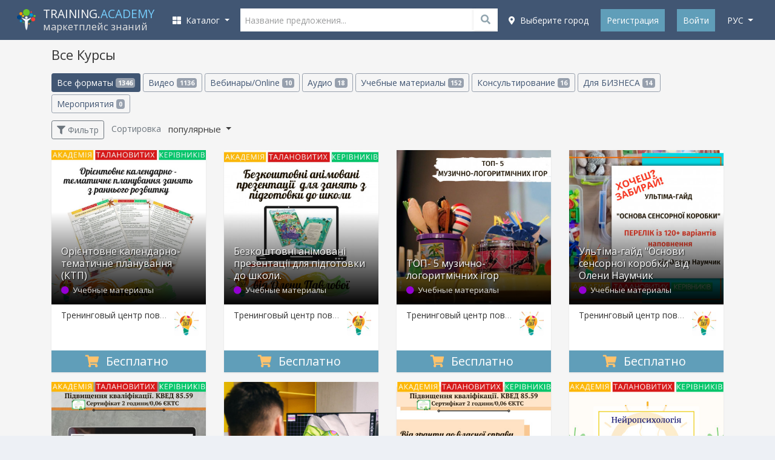

--- FILE ---
content_type: text/html; charset=UTF-8
request_url: https://training.academy/ru/offers
body_size: 27181
content:
<!DOCTYPE html>
<!--[if IE 8]> <html class="ie8"> <![endif]-->
<!--[if IE 9]> <html class="ie9"> <![endif]-->
<!--[if !IE]><!--> <html> <!--<![endif]-->
    <head>

	<meta http-equiv="content-type" content="text/html; charset=utf-8">
	<meta http-equiv="X-UA-Compatible" content="IE=edge">
	<meta name="viewport" content="width=device-width, initial-scale=1.0, maximum-scale=1.0, user-scalable=no">
	<meta content="true" name="HandheldFriendly"/>
	<meta content="width" name="MobileOptimized"/>
	<meta content="yes" name="apple-mobile-web-app-capable"/>

	<title>Все Курси - Тренинги, семинары, лекции, трансформационные игры и консультации в форматах онлайн, видео и мероприятий - Training Academy</title>

    <meta name="description" content="Тренинги, лекции, семинары, трансформационные игры, консультации, конференции, форумы, предложения для корпоративного обучения в форматах онлайн, видео и мероприятий - Training Academy. Украина">

	<link rel="dns-prefetch" href="//connect.facebook.net">
	<link rel="dns-prefetch" href="//apis.google.com">
	<link rel="dns-prefetch" href="//platform.twitter.com">
	<link rel="dns-prefetch" href="//twitter.com">
	<link rel="dns-prefetch" href="//www.google-analytics.com">
	<link rel="dns-prefetch" href="//fonts.googleapis.com">
	<link rel="dns-prefetch" href="//ajax.googleapis.com">


	<meta name="google-site-verification" content="ZMABoVEJQ6qYQvplsYtRTJajSZLr1hfiGHQ0eLQ_Q60" />


	<meta property="fb:app_id" content="739387609581928">

	<meta property="og:image" content="https://training.academy/images/ta_icon_blue_325x325.png" />
	<meta property="og:title" content="Все Курси - Тренинги, семинары, лекции, трансформационные игры и консультации в форматах онлайн, видео и мероприятий - Training Academy - TRAINING.ACADEMY - образовательные мероприятия, онлайн трансляции, видео, консультации" />
	<meta property="og:description" content="Тренинги, лекции, семинары, трансформационные игры, консультации, конференции, форумы, предложения для корпоративного обучения в форматах онлайн, видео и мероприятий - Training Academy. Украина">
	<meta property="og:url" content="https://training.academy/ru/offers">
	<meta property="og:type" content="website">
	<meta property="og:site_name" content="TRAINING.ACADEMY - образовательные мероприятия, онлайн трансляции, видео, консультации">


		<meta property="og:locale" content="ru_RU">
						<meta property="og:locale:alternate" content="uk_UA">
			<meta property="og:locale:alternate" content="en_GB">
	

	<meta name="twitter:card" content="summary">
	<meta name="twitter:creator" content="creator">
	<meta name="twitter:site" content="@ua_training">
	<meta name="twitter:url" content="https://training.academy/ru/offers">
	<meta name="twitter:title" content="Все Курси - Тренинги, семинары, лекции, трансформационные игры и консультации в форматах онлайн, видео и мероприятий - Training Academy - TRAINING.ACADEMY - образовательные мероприятия, онлайн трансляции, видео, консультации">
	<meta name="twitter:description" content="Тренинги, лекции, семинары, трансформационные игры, консультации, конференции, форумы, предложения для корпоративного обучения в форматах онлайн, видео и мероприятий - Training Academy. Украина">
	<meta name="twitter:image" content="https://training.academy/images/ta_icon_blue_325x325.png" />

	<meta name="application-name" content="TRAINING.ACADEMY - образовательные мероприятия, онлайн трансляции, видео, консультации" />
	<link rel="publisher" href="https://plus.google.com/106121116472073213561">


	<meta name="robots" content="index,follow">





	<!-- Icons !-->
	<link rel="shortcut icon" type="image/vnd.microsoft.icon" href="https://training.academy/favicon.ico?v=E66zAm9j5b" />

	<link rel="icon" type="image/png" href="https://training.academy/favicon-32x32.png?v=E66zAm9j5b" sizes="32x32">
	<link rel="icon" type="image/png" href="https://training.academy/android-chrome-192x192.png?v=E66zAm9j5b" sizes="192x192">
	<link rel="icon" type="image/png" href="https://training.academy/favicon-96x96.png?v=E66zAm9j5b" sizes="96x96">
	<link rel="icon" type="image/png" href="https://training.academy/favicon-16x16.png?v=E66zAm9j5b" sizes="16x16">


	<meta name="mobile-web-app-capable" content="yes">

	<link rel="apple-touch-icon" sizes="57x57" href="https://training.academy/apple-icon-57x57.png?v=E66zAm9j5b">
	<link rel="apple-touch-icon" sizes="60x60" href="https://training.academy/apple-icon-60x60.png?v=E66zAm9j5b">
	<link rel="apple-touch-icon" sizes="72x72" href="https://training.academy/apple-icon-72x72.png?v=E66zAm9j5b">
	<link rel="apple-touch-icon" sizes="76x76" href="https://training.academy/apple-icon-76x76.png?v=E66zAm9j5b">
	<link rel="apple-touch-icon" sizes="114x114" href="https://training.academy/apple-icon-114x114.png?v=E66zAm9j5b">
	<link rel="apple-touch-icon" sizes="120x120" href="https://training.academy/apple-icon-120x120.png?v=E66zAm9j5b">
	<link rel="apple-touch-icon" sizes="144x144" href="https://training.academy/apple-icon-144x144.png?v=E66zAm9j5b">
	<link rel="apple-touch-icon" sizes="152x152" href="https://training.academy/apple-icon-152x152.png?v=E66zAm9j5b">
	<link rel="apple-touch-icon" sizes="180x180" href="https://training.academy/apple-icon-180x180.png?v=E66zAm9j5b">

	<link rel="manifest" href="/manifest.json?v=E66zAm9j5b">

	<meta name="msapplication-config" content="/browserconfig.xml"/>
	<meta name="msapplication-TileColor" content="#2d89ef">
	<meta name="msapplication-TileImage" content="/ms-icon-144x144.png?v=E66zAm9j5b">


	<meta name="theme-color" content="#263851">


	<link rel="image_src" href="https://training.academy/images/ta_icon_blue_325x325.png">


	<!-- Fonts !-->
	<!-- <link href="https://fonts.googleapis.com/css?family=Open+Sans:400,400i,700,700i,300,600&subset=cyrillic" rel="stylesheet"> -->
	<link href="https://fonts.googleapis.com/css?family=Open+Sans:300,400,400i,700,700i&subset=cyrillic" rel="stylesheet">


	
	<link href="/css/app_mix.css?id=351b4baa27e69516bf8d" rel="stylesheet">
	<link href="/css/app.css?id=74f6ae62dfc82b388a73" rel="stylesheet">
	<link href="/css/all.css?id=fc703a3638bb090d9f8e" rel="stylesheet">

	<!-- Facebook Pixel Code -->
	<script>
		!function(f,b,e,v,n,t,s){if(f.fbq)return;n=f.fbq=function(){n.callMethod?n.callMethod.apply(n,arguments):n.queue.push(arguments)};if(!f._fbq)f._fbq=n;n.push=n;n.loaded=!0;n.version='2.0';n.queue=[];t=b.createElement(e);t.async=!0;t.src=v;s=b.getElementsByTagName(e)[0];s.parentNode.insertBefore(t,s)}(window, document,'script',	'https://connect.facebook.net/en_US/fbevents.js');
		fbq('init', '109320266412042');
		fbq('trackSingle', '109320266412042', 'PageView');
	</script>
	<!-- End Facebook Pixel Code -->



	
	<!-- HTML5 shim and Respond.js for IE8 support of HTML5 elements and media queries -->
	<!-- WARNING: Respond.js doesn't work if you view the page via file:// -->
	<!--[if lt IE 9]>
	<script src="https://oss.maxcdn.com/html5shiv/3.7.2/html5shiv.min.js"></script>
	<script src="https://oss.maxcdn.com/respond/1.4.2/respond.min.js"></script>
	<![endif]-->

	<script src="https://www.google.com/recaptcha/api.js?hl=ru" async defer></script>

    </head>

<body class="app-layout">

	<div id="wrap-page-menu">

		<nav class="navbar navbar-expand-lg navbar-dark navbar-bg"> 
	
	<div class="container"> 
		
		
		<button id="sidebar-menu-button" class="navbar-toggler" type="button" aria-expanded="false" aria-label="Toggle navigation">
      		<span class="navbar-toggler-icon"></span>
    	</button>

		
		<a class="navbar-brand" href="https://training.academy/ru" title="TRAINING.ACADEMY - образовательные мероприятия, онлайн трансляции, видео, консультации" id="nav-logo">
            <div style="display:table-cell; vertical-align: middle">
				<img src="/images/logo-ta.png" height="auto" alt="TRAINING.ACADEMY - образовательные мероприятия, онлайн трансляции, видео, консультации">
			</div>
			<div class="logo-text" style="display: table-cell; vertical-align: middle; padding-left: 10px;">
				<span class="site-title">TRAINING.<span style="color:#77cffe;">ACADEMY</span></span>
				<br>
									<span class="site-desc-title">маркетплейс знаний</span>
							</div>
		</a>
	
		
		<div class="collapse navbar-collapse" id="navbarCollapse">

					
			<ul class="navbar-nav mr-auto" id="catalog-top-menu"> 
	<li class="nav-item dropdown">
        <a class="nav-link dropdown-toggle" href="javascript:void(0);" id="navbarDropdown" role="button" data-toggle="dropdown" aria-haspopup="true" aria-expanded="false" title="Каталог курсов">
          	<i class="fas fa-th-large"></i>&nbsp;&nbsp;Каталог
        </a>
        <ul class="dropdown-menu" aria-labelledby="navbarDropdown">
          	          		<li class="dropdown-submenu">
          			<a class="dropdown-item catalog-level-first" href="https://training.academy/ru/offers/for-business" title="Бизнес">
	          			<span class="fx">Бизнес</span>
	          			<span class="menu__arrow"><i class="fa fa-angle-right" aria-hidden="true"></i></span>	          		</a>
	          			          			<ul class="dropdown-menu">
	          				<li>
				          		<a class="dropdown-item catalog-level-second" href="https://training.academy/ru/offers/for-business" title="Бизнес">
				          			<span class="fx">Все в разделе "Бизнес"</span>
				          		</a>
				          	</li>
				          					          		<li class="dropdown-submenu">
				          			<a class="dropdown-item catalog-level-second" tabindex="-1" href="https://training.academy/ru/offers/for-business/startups-innovations" title="Стартапы и инновации" data-categoryid="18">
				                  		<span class="fx">Стартапы и инновации</span>
				                  		<span class="menu__arrow"><i class="fa fa-angle-right" aria-hidden="true"></i></span>
				               		</a>
				          		</li>
				          					          		<li class="dropdown-submenu">
				          			<a class="dropdown-item catalog-level-second" tabindex="-1" href="https://training.academy/ru/offers/for-business/entrepreneurship" title="Предпринимательство" data-categoryid="19">
				                  		<span class="fx">Предпринимательство</span>
				                  		<span class="menu__arrow"><i class="fa fa-angle-right" aria-hidden="true"></i></span>
				               		</a>
				          		</li>
				          					          		<li class="dropdown-submenu">
				          			<a class="dropdown-item catalog-level-second" tabindex="-1" href="https://training.academy/ru/offers/for-business/finance" title="Финансы" data-categoryid="7">
				                  		<span class="fx">Финансы</span>
				                  		<span class="menu__arrow"><i class="fa fa-angle-right" aria-hidden="true"></i></span>
				               		</a>
				          		</li>
				          					          		<li class="dropdown-submenu">
				          			<a class="dropdown-item catalog-level-second" tabindex="-1" href="https://training.academy/ru/offers/for-business/strategy" title="Стратегия" data-categoryid="20">
				                  		<span class="fx">Стратегия</span>
				                  		<span class="menu__arrow"><i class="fa fa-angle-right" aria-hidden="true"></i></span>
				               		</a>
				          		</li>
				          					          		<li class="dropdown-submenu">
				          			<a class="dropdown-item catalog-level-second" tabindex="-1" href="https://training.academy/ru/offers/for-business/management" title="Менеджмент" data-categoryid="16">
				                  		<span class="fx">Менеджмент</span>
				                  		<span class="menu__arrow"><i class="fa fa-angle-right" aria-hidden="true"></i></span>
				               		</a>
				          		</li>
				          					          		<li class="dropdown-submenu">
				          			<a class="dropdown-item catalog-level-second" tabindex="-1" href="https://training.academy/ru/offers/for-business/sales-and-negotiations" title="Продажи, Переговоры" data-categoryid="1">
				                  		<span class="fx">Продажи, Переговоры</span>
				                  		<span class="menu__arrow"><i class="fa fa-angle-right" aria-hidden="true"></i></span>
				               		</a>
				          		</li>
				          					          		<li class="dropdown-submenu">
				          			<a class="dropdown-item catalog-level-second" tabindex="-1" href="https://training.academy/ru/offers/for-business/project-management" title="Управление проектами" data-categoryid="3">
				                  		<span class="fx">Управление проектами</span>
				                  		<span class="menu__arrow"><i class="fa fa-angle-right" aria-hidden="true"></i></span>
				               		</a>
				          		</li>
				          					          		<li class="dropdown-submenu">
				          			<a class="dropdown-item catalog-level-second" tabindex="-1" href="https://training.academy/ru/offers/for-business/human-resources" title="Управление персоналом" data-categoryid="2">
				                  		<span class="fx">Управление персоналом</span>
				                  		<span class="menu__arrow"><i class="fa fa-angle-right" aria-hidden="true"></i></span>
				               		</a>
				          		</li>
				          					          		<li class="dropdown-submenu">
				          			<a class="dropdown-item catalog-level-second" tabindex="-1" href="https://training.academy/ru/offers/for-business/big-data" title="Большие данные" data-categoryid="21">
				                  		<span class="fx">Большие данные</span>
				                  		<span class="menu__arrow"><i class="fa fa-angle-right" aria-hidden="true"></i></span>
				               		</a>
				          		</li>
				          					          		<li class="dropdown-submenu">
				          			<a class="dropdown-item catalog-level-second" tabindex="-1" href="https://training.academy/ru/offers/for-business/other-business" title="Другое в Бизнес" data-categoryid="22">
				                  		<span class="fx">Другое в Бизнес</span>
				                  		<span class="menu__arrow"><i class="fa fa-angle-right" aria-hidden="true"></i></span>
				               		</a>
				          		</li>
				          		          			</ul>
	          		          		</li>
          	          		<li class="dropdown-submenu">
          			<a class="dropdown-item catalog-level-first" href="https://training.academy/ru/offers/personal-development" title="Личностный рост">
	          			<span class="fx">Личностный рост</span>
	          			<span class="menu__arrow"><i class="fa fa-angle-right" aria-hidden="true"></i></span>	          		</a>
	          			          			<ul class="dropdown-menu">
	          				<li>
				          		<a class="dropdown-item catalog-level-second" href="https://training.academy/ru/offers/personal-development" title="Личностный рост">
				          			<span class="fx">Все в разделе "Личностный рост"</span>
				          		</a>
				          	</li>
				          					          		<li class="dropdown-submenu">
				          			<a class="dropdown-item catalog-level-second" tabindex="-1" href="https://training.academy/ru/offers/personal-development/soft-skills" title="Гибкие навыки" data-categoryid="23">
				                  		<span class="fx">Гибкие навыки</span>
				                  		<span class="menu__arrow"><i class="fa fa-angle-right" aria-hidden="true"></i></span>
				               		</a>
				          		</li>
				          					          		<li class="dropdown-submenu">
				          			<a class="dropdown-item catalog-level-second" tabindex="-1" href="https://training.academy/ru/offers/personal-development/emotional-intelligence" title="Эмоциональный интеллект" data-categoryid="4">
				                  		<span class="fx">Эмоциональный интеллект</span>
				                  		<span class="menu__arrow"><i class="fa fa-angle-right" aria-hidden="true"></i></span>
				               		</a>
				          		</li>
				          					          		<li class="dropdown-submenu">
				          			<a class="dropdown-item catalog-level-second" tabindex="-1" href="https://training.academy/ru/offers/personal-development/interaction" title="Взаимодействие" data-categoryid="24">
				                  		<span class="fx">Взаимодействие</span>
				                  		<span class="menu__arrow"><i class="fa fa-angle-right" aria-hidden="true"></i></span>
				               		</a>
				          		</li>
				          					          		<li class="dropdown-submenu">
				          			<a class="dropdown-item catalog-level-second" tabindex="-1" href="https://training.academy/ru/offers/personal-development/creativity" title="Креативность" data-categoryid="25">
				                  		<span class="fx">Креативность</span>
				                  		<span class="menu__arrow"><i class="fa fa-angle-right" aria-hidden="true"></i></span>
				               		</a>
				          		</li>
				          					          		<li class="dropdown-submenu">
				          			<a class="dropdown-item catalog-level-second" tabindex="-1" href="https://training.academy/ru/offers/personal-development/leadership-and-motivation" title="Лидерство, Мотивация" data-categoryid="26">
				                  		<span class="fx">Лидерство, Мотивация</span>
				                  		<span class="menu__arrow"><i class="fa fa-angle-right" aria-hidden="true"></i></span>
				               		</a>
				          		</li>
				          					          		<li class="dropdown-submenu">
				          			<a class="dropdown-item catalog-level-second" tabindex="-1" href="https://training.academy/ru/offers/personal-development/public-performance" title="Публичные выступления" data-categoryid="6">
				                  		<span class="fx">Публичные выступления</span>
				                  		<span class="menu__arrow"><i class="fa fa-angle-right" aria-hidden="true"></i></span>
				               		</a>
				          		</li>
				          					          		<li class="dropdown-submenu">
				          			<a class="dropdown-item catalog-level-second" tabindex="-1" href="https://training.academy/ru/offers/personal-development/personal-finance" title="Личные финансы" data-categoryid="27">
				                  		<span class="fx">Личные финансы</span>
				                  		<span class="menu__arrow"><i class="fa fa-angle-right" aria-hidden="true"></i></span>
				               		</a>
				          		</li>
				          					          		<li class="dropdown-submenu">
				          			<a class="dropdown-item catalog-level-second" tabindex="-1" href="https://training.academy/ru/offers/personal-development/stress-and-conflicts" title="Стрессы, Конфликты" data-categoryid="28">
				                  		<span class="fx">Стрессы, Конфликты</span>
				                  		<span class="menu__arrow"><i class="fa fa-angle-right" aria-hidden="true"></i></span>
				               		</a>
				          		</li>
				          					          		<li class="dropdown-submenu">
				          			<a class="dropdown-item catalog-level-second" tabindex="-1" href="https://training.academy/ru/offers/personal-development/spirituality" title="Духовность" data-categoryid="29">
				                  		<span class="fx">Духовность</span>
				                  		<span class="menu__arrow"><i class="fa fa-angle-right" aria-hidden="true"></i></span>
				               		</a>
				          		</li>
				          					          		<li class="dropdown-submenu">
				          			<a class="dropdown-item catalog-level-second" tabindex="-1" href="https://training.academy/ru/offers/personal-development/other-personal-development" title="Другое в Личностный рост" data-categoryid="30">
				                  		<span class="fx">Другое в Личностный рост</span>
				                  		<span class="menu__arrow"><i class="fa fa-angle-right" aria-hidden="true"></i></span>
				               		</a>
				          		</li>
				          		          			</ul>
	          		          		</li>
          	          		<li class="dropdown-submenu">
          			<a class="dropdown-item catalog-level-first" href="https://training.academy/ru/offers/marketing" title="Маркетинг">
	          			<span class="fx">Маркетинг</span>
	          			<span class="menu__arrow"><i class="fa fa-angle-right" aria-hidden="true"></i></span>	          		</a>
	          			          			<ul class="dropdown-menu">
	          				<li>
				          		<a class="dropdown-item catalog-level-second" href="https://training.academy/ru/offers/marketing" title="Маркетинг">
				          			<span class="fx">Все в разделе "Маркетинг"</span>
				          		</a>
				          	</li>
				          					          		<li class="dropdown-submenu">
				          			<a class="dropdown-item catalog-level-second" tabindex="-1" href="https://training.academy/ru/offers/marketing/fundamentals-of-marketing" title="Основы маркетинга" data-categoryid="83">
				                  		<span class="fx">Основы маркетинга</span>
				                  		<span class="menu__arrow"><i class="fa fa-angle-right" aria-hidden="true"></i></span>
				               		</a>
				          		</li>
				          					          		<li class="dropdown-submenu">
				          			<a class="dropdown-item catalog-level-second" tabindex="-1" href="https://training.academy/ru/offers/marketing/strategic-marketing" title="Стратегический маркетинг" data-categoryid="84">
				                  		<span class="fx">Стратегический маркетинг</span>
				                  		<span class="menu__arrow"><i class="fa fa-angle-right" aria-hidden="true"></i></span>
				               		</a>
				          		</li>
				          					          		<li class="dropdown-submenu">
				          			<a class="dropdown-item catalog-level-second" tabindex="-1" href="https://training.academy/ru/offers/marketing/advertising" title="Реклама" data-categoryid="85">
				                  		<span class="fx">Реклама</span>
				                  		<span class="menu__arrow"><i class="fa fa-angle-right" aria-hidden="true"></i></span>
				               		</a>
				          		</li>
				          					          		<li class="dropdown-submenu">
				          			<a class="dropdown-item catalog-level-second" tabindex="-1" href="https://training.academy/ru/offers/marketing/branding" title="Брендинг" data-categoryid="86">
				                  		<span class="fx">Брендинг</span>
				                  		<span class="menu__arrow"><i class="fa fa-angle-right" aria-hidden="true"></i></span>
				               		</a>
				          		</li>
				          					          		<li class="dropdown-submenu">
				          			<a class="dropdown-item catalog-level-second" tabindex="-1" href="https://training.academy/ru/offers/marketing/public-relations" title="Связи с общественностью" data-categoryid="87">
				                  		<span class="fx">Связи с общественностью</span>
				                  		<span class="menu__arrow"><i class="fa fa-angle-right" aria-hidden="true"></i></span>
				               		</a>
				          		</li>
				          					          		<li class="dropdown-submenu">
				          			<a class="dropdown-item catalog-level-second" tabindex="-1" href="https://training.academy/ru/offers/marketing/content-marketing" title="Контент-маркетинг" data-categoryid="88">
				                  		<span class="fx">Контент-маркетинг</span>
				                  		<span class="menu__arrow"><i class="fa fa-angle-right" aria-hidden="true"></i></span>
				               		</a>
				          		</li>
				          					          		<li class="dropdown-submenu">
				          			<a class="dropdown-item catalog-level-second" tabindex="-1" href="https://training.academy/ru/offers/marketing/digital-marketing" title="Цифровой маркетинг" data-categoryid="89">
				                  		<span class="fx">Цифровой маркетинг</span>
				                  		<span class="menu__arrow"><i class="fa fa-angle-right" aria-hidden="true"></i></span>
				               		</a>
				          		</li>
				          					          		<li class="dropdown-submenu">
				          			<a class="dropdown-item catalog-level-second" tabindex="-1" href="https://training.academy/ru/offers/marketing/other-marketing" title="Другое в Маркетинг" data-categoryid="90">
				                  		<span class="fx">Другое в Маркетинг</span>
				                  		<span class="menu__arrow"><i class="fa fa-angle-right" aria-hidden="true"></i></span>
				               		</a>
				          		</li>
				          		          			</ul>
	          		          		</li>
          	          		<li class="dropdown-submenu">
          			<a class="dropdown-item catalog-level-first" href="https://training.academy/ru/offers/training-of-specialists" title="Обучение специалистов">
	          			<span class="fx">Обучение специалистов</span>
	          			<span class="menu__arrow"><i class="fa fa-angle-right" aria-hidden="true"></i></span>	          		</a>
	          			          			<ul class="dropdown-menu">
	          				<li>
				          		<a class="dropdown-item catalog-level-second" href="https://training.academy/ru/offers/training-of-specialists" title="Обучение специалистов">
				          			<span class="fx">Все в разделе "Обучение специалистов"</span>
				          		</a>
				          	</li>
				          					          		<li class="dropdown-submenu">
				          			<a class="dropdown-item catalog-level-second" tabindex="-1" href="https://training.academy/ru/offers/training-of-specialists/teacher-training" title="Обучение преподавателей" data-categoryid="68">
				                  		<span class="fx">Обучение преподавателей</span>
				                  		<span class="menu__arrow"><i class="fa fa-angle-right" aria-hidden="true"></i></span>
				               		</a>
				          		</li>
				          					          		<li class="dropdown-submenu">
				          			<a class="dropdown-item catalog-level-second" tabindex="-1" href="https://training.academy/ru/offers/training-of-specialists/coaches-and-psychologists" title="Бизнес-тренеры, Психологи, Коучи" data-categoryid="72">
				                  		<span class="fx">Бизнес-тренеры, Психологи, Коучи</span>
				                  		<span class="menu__arrow"><i class="fa fa-angle-right" aria-hidden="true"></i></span>
				               		</a>
				          		</li>
				          					          		<li class="dropdown-submenu">
				          			<a class="dropdown-item catalog-level-second" tabindex="-1" href="https://training.academy/ru/offers/training-of-specialists/journalism-and-television" title="Журналистика, Телевиденье" data-categoryid="73">
				                  		<span class="fx">Журналистика, Телевиденье</span>
				                  		<span class="menu__arrow"><i class="fa fa-angle-right" aria-hidden="true"></i></span>
				               		</a>
				          		</li>
				          					          		<li class="dropdown-submenu">
				          			<a class="dropdown-item catalog-level-second" tabindex="-1" href="https://training.academy/ru/offers/training-of-specialists/medical-specialties" title="Медицинские специальности" data-categoryid="74">
				                  		<span class="fx">Медицинские специальности</span>
				                  		<span class="menu__arrow"><i class="fa fa-angle-right" aria-hidden="true"></i></span>
				               		</a>
				          		</li>
				          					          		<li class="dropdown-submenu">
				          			<a class="dropdown-item catalog-level-second" tabindex="-1" href="https://training.academy/ru/offers/training-of-specialists/technical-specialties" title="Технические специальности" data-categoryid="76">
				                  		<span class="fx">Технические специальности</span>
				                  		<span class="menu__arrow"><i class="fa fa-angle-right" aria-hidden="true"></i></span>
				               		</a>
				          		</li>
				          					          		<li class="dropdown-submenu">
				          			<a class="dropdown-item catalog-level-second" tabindex="-1" href="https://training.academy/ru/offers/training-of-specialists/sports-coaches" title="Спортивные тренеры" data-categoryid="78">
				                  		<span class="fx">Спортивные тренеры</span>
				                  		<span class="menu__arrow"><i class="fa fa-angle-right" aria-hidden="true"></i></span>
				               		</a>
				          		</li>
				          					          		<li class="dropdown-submenu">
				          			<a class="dropdown-item catalog-level-second" tabindex="-1" href="https://training.academy/ru/offers/training-of-specialists/horeca-profession" title="Профессии HoReCa" data-categoryid="79">
				                  		<span class="fx">Профессии HoReCa</span>
				                  		<span class="menu__arrow"><i class="fa fa-angle-right" aria-hidden="true"></i></span>
				               		</a>
				          		</li>
				          					          		<li class="dropdown-submenu">
				          			<a class="dropdown-item catalog-level-second" tabindex="-1" href="https://training.academy/ru/offers/training-of-specialists/driving-courses" title="Курсы вождения" data-categoryid="80">
				                  		<span class="fx">Курсы вождения</span>
				                  		<span class="menu__arrow"><i class="fa fa-angle-right" aria-hidden="true"></i></span>
				               		</a>
				          		</li>
				          					          		<li class="dropdown-submenu">
				          			<a class="dropdown-item catalog-level-second" tabindex="-1" href="https://training.academy/ru/offers/training-of-specialists/professions-of-the-future" title="Профессии будущего" data-categoryid="81">
				                  		<span class="fx">Профессии будущего</span>
				                  		<span class="menu__arrow"><i class="fa fa-angle-right" aria-hidden="true"></i></span>
				               		</a>
				          		</li>
				          					          		<li class="dropdown-submenu">
				          			<a class="dropdown-item catalog-level-second" tabindex="-1" href="https://training.academy/ru/offers/training-of-specialists/other-training-of-specialists" title="Другое в Обучение специалистов" data-categoryid="82">
				                  		<span class="fx">Другое в Обучение специалистов</span>
				                  		<span class="menu__arrow"><i class="fa fa-angle-right" aria-hidden="true"></i></span>
				               		</a>
				          		</li>
				          		          			</ul>
	          		          		</li>
          	          		<li class="dropdown-submenu">
          			<a class="dropdown-item catalog-level-first" href="https://training.academy/ru/offers/parenting-and-relationships" title="Семья, Дети, Отношения">
	          			<span class="fx">Семья, Дети, Отношения</span>
	          			<span class="menu__arrow"><i class="fa fa-angle-right" aria-hidden="true"></i></span>	          		</a>
	          			          			<ul class="dropdown-menu">
	          				<li>
				          		<a class="dropdown-item catalog-level-second" href="https://training.academy/ru/offers/parenting-and-relationships" title="Семья, Дети, Отношения">
				          			<span class="fx">Все в разделе "Семья, Дети, Отношения"</span>
				          		</a>
				          	</li>
				          					          		<li class="dropdown-submenu">
				          			<a class="dropdown-item catalog-level-second" tabindex="-1" href="https://training.academy/ru/offers/parenting-and-relationships/relationship-in-couple" title="Отношения в паре" data-categoryid="31">
				                  		<span class="fx">Отношения в паре</span>
				                  		<span class="menu__arrow"><i class="fa fa-angle-right" aria-hidden="true"></i></span>
				               		</a>
				          		</li>
				          					          		<li class="dropdown-submenu">
				          			<a class="dropdown-item catalog-level-second" tabindex="-1" href="https://training.academy/ru/offers/parenting-and-relationships/marriage" title="Супружество" data-categoryid="32">
				                  		<span class="fx">Супружество</span>
				                  		<span class="menu__arrow"><i class="fa fa-angle-right" aria-hidden="true"></i></span>
				               		</a>
				          		</li>
				          					          		<li class="dropdown-submenu">
				          			<a class="dropdown-item catalog-level-second" tabindex="-1" href="https://training.academy/ru/offers/parenting-and-relationships/pregnancy" title="Беременность" data-categoryid="33">
				                  		<span class="fx">Беременность</span>
				                  		<span class="menu__arrow"><i class="fa fa-angle-right" aria-hidden="true"></i></span>
				               		</a>
				          		</li>
				          					          		<li class="dropdown-submenu">
				          			<a class="dropdown-item catalog-level-second" tabindex="-1" href="https://training.academy/ru/offers/parenting-and-relationships/baby-care" title="Уход за ребенком" data-categoryid="34">
				                  		<span class="fx">Уход за ребенком</span>
				                  		<span class="menu__arrow"><i class="fa fa-angle-right" aria-hidden="true"></i></span>
				               		</a>
				          		</li>
				          					          		<li class="dropdown-submenu">
				          			<a class="dropdown-item catalog-level-second" tabindex="-1" href="https://training.academy/ru/offers/parenting-and-relationships/parenting" title="Воспитание детей" data-categoryid="35">
				                  		<span class="fx">Воспитание детей</span>
				                  		<span class="menu__arrow"><i class="fa fa-angle-right" aria-hidden="true"></i></span>
				               		</a>
				          		</li>
				          					          		<li class="dropdown-submenu">
				          			<a class="dropdown-item catalog-level-second" tabindex="-1" href="https://training.academy/ru/offers/parenting-and-relationships/for-kids" title="Для детей" data-categoryid="36">
				                  		<span class="fx">Для детей</span>
				                  		<span class="menu__arrow"><i class="fa fa-angle-right" aria-hidden="true"></i></span>
				               		</a>
				          		</li>
				          					          		<li class="dropdown-submenu">
				          			<a class="dropdown-item catalog-level-second" tabindex="-1" href="https://training.academy/ru/offers/parenting-and-relationships/for-teens" title="Для подростков" data-categoryid="37">
				                  		<span class="fx">Для подростков</span>
				                  		<span class="menu__arrow"><i class="fa fa-angle-right" aria-hidden="true"></i></span>
				               		</a>
				          		</li>
				          					          		<li class="dropdown-submenu">
				          			<a class="dropdown-item catalog-level-second" tabindex="-1" href="https://training.academy/ru/offers/parenting-and-relationships/other-parenting-and-relationships" title="Другое в Семья, Дети, Отношения" data-categoryid="38">
				                  		<span class="fx">Другое в Семья, Дети, Отношения</span>
				                  		<span class="menu__arrow"><i class="fa fa-angle-right" aria-hidden="true"></i></span>
				               		</a>
				          		</li>
				          		          			</ul>
	          		          		</li>
          	          		<li class="dropdown-submenu">
          			<a class="dropdown-item catalog-level-first" href="https://training.academy/ru/offers/health-and-fitness" title="Здоровье и фитнес">
	          			<span class="fx">Здоровье и фитнес</span>
	          			<span class="menu__arrow"><i class="fa fa-angle-right" aria-hidden="true"></i></span>	          		</a>
	          			          			<ul class="dropdown-menu">
	          				<li>
				          		<a class="dropdown-item catalog-level-second" href="https://training.academy/ru/offers/health-and-fitness" title="Здоровье и фитнес">
				          			<span class="fx">Все в разделе "Здоровье и фитнес"</span>
				          		</a>
				          	</li>
				          					          		<li class="dropdown-submenu">
				          			<a class="dropdown-item catalog-level-second" tabindex="-1" href="https://training.academy/ru/offers/health-and-fitness/health" title="Здоровье" data-categoryid="39">
				                  		<span class="fx">Здоровье</span>
				                  		<span class="menu__arrow"><i class="fa fa-angle-right" aria-hidden="true"></i></span>
				               		</a>
				          		</li>
				          					          		<li class="dropdown-submenu">
				          			<a class="dropdown-item catalog-level-second" tabindex="-1" href="https://training.academy/ru/offers/health-and-fitness/fitness-and-sports" title="Фитнес, Спорт" data-categoryid="40">
				                  		<span class="fx">Фитнес, Спорт</span>
				                  		<span class="menu__arrow"><i class="fa fa-angle-right" aria-hidden="true"></i></span>
				               		</a>
				          		</li>
				          					          		<li class="dropdown-submenu">
				          			<a class="dropdown-item catalog-level-second" tabindex="-1" href="https://training.academy/ru/offers/health-and-fitness/nutrition-and-diet" title="Питание, Диета" data-categoryid="41">
				                  		<span class="fx">Питание, Диета</span>
				                  		<span class="menu__arrow"><i class="fa fa-angle-right" aria-hidden="true"></i></span>
				               		</a>
				          		</li>
				          					          		<li class="dropdown-submenu">
				          			<a class="dropdown-item catalog-level-second" tabindex="-1" href="https://training.academy/ru/offers/health-and-fitness/yoga-and-meditation" title="Йога, Медитация" data-categoryid="42">
				                  		<span class="fx">Йога, Медитация</span>
				                  		<span class="menu__arrow"><i class="fa fa-angle-right" aria-hidden="true"></i></span>
				               		</a>
				          		</li>
				          					          		<li class="dropdown-submenu">
				          			<a class="dropdown-item catalog-level-second" tabindex="-1" href="https://training.academy/ru/offers/health-and-fitness/mental-health" title="Психическое здоровье" data-categoryid="43">
				                  		<span class="fx">Психическое здоровье</span>
				                  		<span class="menu__arrow"><i class="fa fa-angle-right" aria-hidden="true"></i></span>
				               		</a>
				          		</li>
				          					          		<li class="dropdown-submenu">
				          			<a class="dropdown-item catalog-level-second" tabindex="-1" href="https://training.academy/ru/offers/health-and-fitness/self-defense" title="Самооборона" data-categoryid="44">
				                  		<span class="fx">Самооборона</span>
				                  		<span class="menu__arrow"><i class="fa fa-angle-right" aria-hidden="true"></i></span>
				               		</a>
				          		</li>
				          					          		<li class="dropdown-submenu">
				          			<a class="dropdown-item catalog-level-second" tabindex="-1" href="https://training.academy/ru/offers/health-and-fitness/safety-and-first-aid" title="Безопасность и первая помощь" data-categoryid="45">
				                  		<span class="fx">Безопасность и первая помощь</span>
				                  		<span class="menu__arrow"><i class="fa fa-angle-right" aria-hidden="true"></i></span>
				               		</a>
				          		</li>
				          					          		<li class="dropdown-submenu">
				          			<a class="dropdown-item catalog-level-second" tabindex="-1" href="https://training.academy/ru/offers/health-and-fitness/dancing" title="Танцы" data-categoryid="46">
				                  		<span class="fx">Танцы</span>
				                  		<span class="menu__arrow"><i class="fa fa-angle-right" aria-hidden="true"></i></span>
				               		</a>
				          		</li>
				          					          		<li class="dropdown-submenu">
				          			<a class="dropdown-item catalog-level-second" tabindex="-1" href="https://training.academy/ru/offers/health-and-fitness/human-nature" title="Природа человека" data-categoryid="47">
				                  		<span class="fx">Природа человека</span>
				                  		<span class="menu__arrow"><i class="fa fa-angle-right" aria-hidden="true"></i></span>
				               		</a>
				          		</li>
				          					          		<li class="dropdown-submenu">
				          			<a class="dropdown-item catalog-level-second" tabindex="-1" href="https://training.academy/ru/offers/health-and-fitness/other-health-and-fitness" title="Другое в Здоровье и фитнес" data-categoryid="48">
				                  		<span class="fx">Другое в Здоровье и фитнес</span>
				                  		<span class="menu__arrow"><i class="fa fa-angle-right" aria-hidden="true"></i></span>
				               		</a>
				          		</li>
				          		          			</ul>
	          		          		</li>
          	          		<li class="dropdown-submenu">
          			<a class="dropdown-item catalog-level-first" href="https://training.academy/ru/offers/art-and-culture" title="Искусство, Культура">
	          			<span class="fx">Искусство, Культура</span>
	          			<span class="menu__arrow"><i class="fa fa-angle-right" aria-hidden="true"></i></span>	          		</a>
	          			          			<ul class="dropdown-menu">
	          				<li>
				          		<a class="dropdown-item catalog-level-second" href="https://training.academy/ru/offers/art-and-culture" title="Искусство, Культура">
				          			<span class="fx">Все в разделе "Искусство, Культура"</span>
				          		</a>
				          	</li>
				          					          		<li class="dropdown-submenu">
				          			<a class="dropdown-item catalog-level-second" tabindex="-1" href="https://training.academy/ru/offers/art-and-culture/art" title="Искусство" data-categoryid="49">
				                  		<span class="fx">Искусство</span>
				                  		<span class="menu__arrow"><i class="fa fa-angle-right" aria-hidden="true"></i></span>
				               		</a>
				          		</li>
				          					          		<li class="dropdown-submenu">
				          			<a class="dropdown-item catalog-level-second" tabindex="-1" href="https://training.academy/ru/offers/art-and-culture/literature" title="Литература" data-categoryid="51">
				                  		<span class="fx">Литература</span>
				                  		<span class="menu__arrow"><i class="fa fa-angle-right" aria-hidden="true"></i></span>
				               		</a>
				          		</li>
				          					          		<li class="dropdown-submenu">
				          			<a class="dropdown-item catalog-level-second" tabindex="-1" href="https://training.academy/ru/offers/art-and-culture/painting" title="Живопись" data-categoryid="53">
				                  		<span class="fx">Живопись</span>
				                  		<span class="menu__arrow"><i class="fa fa-angle-right" aria-hidden="true"></i></span>
				               		</a>
				          		</li>
				          					          		<li class="dropdown-submenu">
				          			<a class="dropdown-item catalog-level-second" tabindex="-1" href="https://training.academy/ru/offers/art-and-culture/music" title="Музыка" data-categoryid="54">
				                  		<span class="fx">Музыка</span>
				                  		<span class="menu__arrow"><i class="fa fa-angle-right" aria-hidden="true"></i></span>
				               		</a>
				          		</li>
				          					          		<li class="dropdown-submenu">
				          			<a class="dropdown-item catalog-level-second" tabindex="-1" href="https://training.academy/ru/offers/art-and-culture/theater" title="Театр" data-categoryid="57">
				                  		<span class="fx">Театр</span>
				                  		<span class="menu__arrow"><i class="fa fa-angle-right" aria-hidden="true"></i></span>
				               		</a>
				          		</li>
				          					          		<li class="dropdown-submenu">
				          			<a class="dropdown-item catalog-level-second" tabindex="-1" href="https://training.academy/ru/offers/art-and-culture/fashion" title="Мода" data-categoryid="59">
				                  		<span class="fx">Мода</span>
				                  		<span class="menu__arrow"><i class="fa fa-angle-right" aria-hidden="true"></i></span>
				               		</a>
				          		</li>
				          					          		<li class="dropdown-submenu">
				          			<a class="dropdown-item catalog-level-second" tabindex="-1" href="https://training.academy/ru/offers/art-and-culture/philosophy" title="Философия" data-categoryid="61">
				                  		<span class="fx">Философия</span>
				                  		<span class="menu__arrow"><i class="fa fa-angle-right" aria-hidden="true"></i></span>
				               		</a>
				          		</li>
				          					          		<li class="dropdown-submenu">
				          			<a class="dropdown-item catalog-level-second" tabindex="-1" href="https://training.academy/ru/offers/art-and-culture/other-art-and-culture" title="Другое в Искусство, Культура" data-categoryid="63">
				                  		<span class="fx">Другое в Искусство, Культура</span>
				                  		<span class="menu__arrow"><i class="fa fa-angle-right" aria-hidden="true"></i></span>
				               		</a>
				          		</li>
				          		          			</ul>
	          		          		</li>
          	          		<li class="dropdown-submenu">
          			<a class="dropdown-item catalog-level-first" href="https://training.academy/ru/offers/lifestyle" title="Стиль жизни">
	          			<span class="fx">Стиль жизни</span>
	          			<span class="menu__arrow"><i class="fa fa-angle-right" aria-hidden="true"></i></span>	          		</a>
	          			          			<ul class="dropdown-menu">
	          				<li>
				          		<a class="dropdown-item catalog-level-second" href="https://training.academy/ru/offers/lifestyle" title="Стиль жизни">
				          			<span class="fx">Все в разделе "Стиль жизни"</span>
				          		</a>
				          	</li>
				          					          		<li class="dropdown-submenu">
				          			<a class="dropdown-item catalog-level-second" tabindex="-1" href="https://training.academy/ru/offers/lifestyle/travel" title="Путешествия" data-categoryid="70">
				                  		<span class="fx">Путешествия</span>
				                  		<span class="menu__arrow"><i class="fa fa-angle-right" aria-hidden="true"></i></span>
				               		</a>
				          		</li>
				          					          		<li class="dropdown-submenu">
				          			<a class="dropdown-item catalog-level-second" tabindex="-1" href="https://training.academy/ru/offers/lifestyle/hobby" title="Хобби" data-categoryid="71">
				                  		<span class="fx">Хобби</span>
				                  		<span class="menu__arrow"><i class="fa fa-angle-right" aria-hidden="true"></i></span>
				               		</a>
				          		</li>
				          					          		<li class="dropdown-submenu">
				          			<a class="dropdown-item catalog-level-second" tabindex="-1" href="https://training.academy/ru/offers/lifestyle/arts-and-crafts" title="Творчество" data-categoryid="75">
				                  		<span class="fx">Творчество</span>
				                  		<span class="menu__arrow"><i class="fa fa-angle-right" aria-hidden="true"></i></span>
				               		</a>
				          		</li>
				          					          		<li class="dropdown-submenu">
				          			<a class="dropdown-item catalog-level-second" tabindex="-1" href="https://training.academy/ru/offers/lifestyle/home-improvement" title="Обустройство дома" data-categoryid="101">
				                  		<span class="fx">Обустройство дома</span>
				                  		<span class="menu__arrow"><i class="fa fa-angle-right" aria-hidden="true"></i></span>
				               		</a>
				          		</li>
				          					          		<li class="dropdown-submenu">
				          			<a class="dropdown-item catalog-level-second" tabindex="-1" href="https://training.academy/ru/offers/lifestyle/pet-care-and-training" title="Уход за животными" data-categoryid="103">
				                  		<span class="fx">Уход за животными</span>
				                  		<span class="menu__arrow"><i class="fa fa-angle-right" aria-hidden="true"></i></span>
				               		</a>
				          		</li>
				          					          		<li class="dropdown-submenu">
				          			<a class="dropdown-item catalog-level-second" tabindex="-1" href="https://training.academy/ru/offers/lifestyle/food-and-beverage" title="Еда и напитки" data-categoryid="105">
				                  		<span class="fx">Еда и напитки</span>
				                  		<span class="menu__arrow"><i class="fa fa-angle-right" aria-hidden="true"></i></span>
				               		</a>
				          		</li>
				          					          		<li class="dropdown-submenu">
				          			<a class="dropdown-item catalog-level-second" tabindex="-1" href="https://training.academy/ru/offers/lifestyle/beauty-and-makeup" title="Красота и макияж" data-categoryid="107">
				                  		<span class="fx">Красота и макияж</span>
				                  		<span class="menu__arrow"><i class="fa fa-angle-right" aria-hidden="true"></i></span>
				               		</a>
				          		</li>
				          					          		<li class="dropdown-submenu">
				          			<a class="dropdown-item catalog-level-second" tabindex="-1" href="https://training.academy/ru/offers/lifestyle/gaming" title="Игры" data-categoryid="113">
				                  		<span class="fx">Игры</span>
				                  		<span class="menu__arrow"><i class="fa fa-angle-right" aria-hidden="true"></i></span>
				               		</a>
				          		</li>
				          					          		<li class="dropdown-submenu">
				          			<a class="dropdown-item catalog-level-second" tabindex="-1" href="https://training.academy/ru/offers/lifestyle/other-lifestyle" title="Другое в Стиль жизни" data-categoryid="115">
				                  		<span class="fx">Другое в Стиль жизни</span>
				                  		<span class="menu__arrow"><i class="fa fa-angle-right" aria-hidden="true"></i></span>
				               		</a>
				          		</li>
				          		          			</ul>
	          		          		</li>
          	          		<li class="dropdown-submenu">
          			<a class="dropdown-item catalog-level-first" href="https://training.academy/ru/offers/information-technology" title="Информационные технологии">
	          			<span class="fx">Информационные технологии</span>
	          			<span class="menu__arrow"><i class="fa fa-angle-right" aria-hidden="true"></i></span>	          		</a>
	          			          			<ul class="dropdown-menu">
	          				<li>
				          		<a class="dropdown-item catalog-level-second" href="https://training.academy/ru/offers/information-technology" title="Информационные технологии">
				          			<span class="fx">Все в разделе "Информационные технологии"</span>
				          		</a>
				          	</li>
				          					          		<li class="dropdown-submenu">
				          			<a class="dropdown-item catalog-level-second" tabindex="-1" href="https://training.academy/ru/offers/information-technology/programming-languages" title="Языки программирования" data-categoryid="91">
				                  		<span class="fx">Языки программирования</span>
				                  		<span class="menu__arrow"><i class="fa fa-angle-right" aria-hidden="true"></i></span>
				               		</a>
				          		</li>
				          					          		<li class="dropdown-submenu">
				          			<a class="dropdown-item catalog-level-second" tabindex="-1" href="https://training.academy/ru/offers/information-technology/software" title="Программное обеспечение" data-categoryid="92">
				                  		<span class="fx">Программное обеспечение</span>
				                  		<span class="menu__arrow"><i class="fa fa-angle-right" aria-hidden="true"></i></span>
				               		</a>
				          		</li>
				          					          		<li class="dropdown-submenu">
				          			<a class="dropdown-item catalog-level-second" tabindex="-1" href="https://training.academy/ru/offers/information-technology/operating-systems" title="Операционные системы" data-categoryid="93">
				                  		<span class="fx">Операционные системы</span>
				                  		<span class="menu__arrow"><i class="fa fa-angle-right" aria-hidden="true"></i></span>
				               		</a>
				          		</li>
				          					          		<li class="dropdown-submenu">
				          			<a class="dropdown-item catalog-level-second" tabindex="-1" href="https://training.academy/ru/offers/information-technology/database" title="Базы данных" data-categoryid="94">
				                  		<span class="fx">Базы данных</span>
				                  		<span class="menu__arrow"><i class="fa fa-angle-right" aria-hidden="true"></i></span>
				               		</a>
				          		</li>
				          					          		<li class="dropdown-submenu">
				          			<a class="dropdown-item catalog-level-second" tabindex="-1" href="https://training.academy/ru/offers/information-technology/development-and-testing" title="Разработка, Тестирование" data-categoryid="95">
				                  		<span class="fx">Разработка, Тестирование</span>
				                  		<span class="menu__arrow"><i class="fa fa-angle-right" aria-hidden="true"></i></span>
				               		</a>
				          		</li>
				          					          		<li class="dropdown-submenu">
				          			<a class="dropdown-item catalog-level-second" tabindex="-1" href="https://training.academy/ru/offers/information-technology/network-and-security" title="Сеть и безопасность" data-categoryid="96">
				                  		<span class="fx">Сеть и безопасность</span>
				                  		<span class="menu__arrow"><i class="fa fa-angle-right" aria-hidden="true"></i></span>
				               		</a>
				          		</li>
				          					          		<li class="dropdown-submenu">
				          			<a class="dropdown-item catalog-level-second" tabindex="-1" href="https://training.academy/ru/offers/information-technology/e-commerce" title="Электронная коммерция" data-categoryid="98">
				                  		<span class="fx">Электронная коммерция</span>
				                  		<span class="menu__arrow"><i class="fa fa-angle-right" aria-hidden="true"></i></span>
				               		</a>
				          		</li>
				          					          		<li class="dropdown-submenu">
				          			<a class="dropdown-item catalog-level-second" tabindex="-1" href="https://training.academy/ru/offers/information-technology/virtual-reality" title="Виртуальная реальность" data-categoryid="99">
				                  		<span class="fx">Виртуальная реальность</span>
				                  		<span class="menu__arrow"><i class="fa fa-angle-right" aria-hidden="true"></i></span>
				               		</a>
				          		</li>
				          					          		<li class="dropdown-submenu">
				          			<a class="dropdown-item catalog-level-second" tabindex="-1" href="https://training.academy/ru/offers/information-technology/it-certification" title="ИТ-cертификация" data-categoryid="100">
				                  		<span class="fx">ИТ-cертификация</span>
				                  		<span class="menu__arrow"><i class="fa fa-angle-right" aria-hidden="true"></i></span>
				               		</a>
				          		</li>
				          					          		<li class="dropdown-submenu">
				          			<a class="dropdown-item catalog-level-second" tabindex="-1" href="https://training.academy/ru/offers/information-technology/other-it-and-software-and-development" title="Другое в Информационные технологии" data-categoryid="102">
				                  		<span class="fx">Другое в Информационные технологии</span>
				                  		<span class="menu__arrow"><i class="fa fa-angle-right" aria-hidden="true"></i></span>
				               		</a>
				          		</li>
				          		          			</ul>
	          		          		</li>
          	          		<li class="dropdown-submenu">
          			<a class="dropdown-item catalog-level-first" href="https://training.academy/ru/offers/industry-training" title="Отраслевое обучение">
	          			<span class="fx">Отраслевое обучение</span>
	          			<span class="menu__arrow"><i class="fa fa-angle-right" aria-hidden="true"></i></span>	          		</a>
	          			          			<ul class="dropdown-menu">
	          				<li>
				          		<a class="dropdown-item catalog-level-second" href="https://training.academy/ru/offers/industry-training" title="Отраслевое обучение">
				          			<span class="fx">Все в разделе "Отраслевое обучение"</span>
				          		</a>
				          	</li>
				          					          		<li class="dropdown-submenu">
				          			<a class="dropdown-item catalog-level-second" tabindex="-1" href="https://training.academy/ru/offers/industry-training/agro" title="Агро" data-categoryid="52">
				                  		<span class="fx">Агро</span>
				                  		<span class="menu__arrow"><i class="fa fa-angle-right" aria-hidden="true"></i></span>
				               		</a>
				          		</li>
				          					          		<li class="dropdown-submenu">
				          			<a class="dropdown-item catalog-level-second" tabindex="-1" href="https://training.academy/ru/offers/industry-training/retail" title="Ритейл" data-categoryid="55">
				                  		<span class="fx">Ритейл</span>
				                  		<span class="menu__arrow"><i class="fa fa-angle-right" aria-hidden="true"></i></span>
				               		</a>
				          		</li>
				          					          		<li class="dropdown-submenu">
				          			<a class="dropdown-item catalog-level-second" tabindex="-1" href="https://training.academy/ru/offers/industry-training/horeca" title="HoReCa" data-categoryid="56">
				                  		<span class="fx">HoReCa</span>
				                  		<span class="menu__arrow"><i class="fa fa-angle-right" aria-hidden="true"></i></span>
				               		</a>
				          		</li>
				          					          		<li class="dropdown-submenu">
				          			<a class="dropdown-item catalog-level-second" tabindex="-1" href="https://training.academy/ru/offers/industry-training/real-estate" title="Недвижимость" data-categoryid="58">
				                  		<span class="fx">Недвижимость</span>
				                  		<span class="menu__arrow"><i class="fa fa-angle-right" aria-hidden="true"></i></span>
				               		</a>
				          		</li>
				          					          		<li class="dropdown-submenu">
				          			<a class="dropdown-item catalog-level-second" tabindex="-1" href="https://training.academy/ru/offers/industry-training/pharmaceutics" title="Фармацевтика" data-categoryid="60">
				                  		<span class="fx">Фармацевтика</span>
				                  		<span class="menu__arrow"><i class="fa fa-angle-right" aria-hidden="true"></i></span>
				               		</a>
				          		</li>
				          					          		<li class="dropdown-submenu">
				          			<a class="dropdown-item catalog-level-second" tabindex="-1" href="https://training.academy/ru/offers/industry-training/industry" title="Промышленность" data-categoryid="62">
				                  		<span class="fx">Промышленность</span>
				                  		<span class="menu__arrow"><i class="fa fa-angle-right" aria-hidden="true"></i></span>
				               		</a>
				          		</li>
				          					          		<li class="dropdown-submenu">
				          			<a class="dropdown-item catalog-level-second" tabindex="-1" href="https://training.academy/ru/offers/industry-training/construction" title="Строительство" data-categoryid="64">
				                  		<span class="fx">Строительство</span>
				                  		<span class="menu__arrow"><i class="fa fa-angle-right" aria-hidden="true"></i></span>
				               		</a>
				          		</li>
				          					          		<li class="dropdown-submenu">
				          			<a class="dropdown-item catalog-level-second" tabindex="-1" href="https://training.academy/ru/offers/industry-training/law-and-legislation" title="Право, Законодательство" data-categoryid="66">
				                  		<span class="fx">Право, Законодательство</span>
				                  		<span class="menu__arrow"><i class="fa fa-angle-right" aria-hidden="true"></i></span>
				               		</a>
				          		</li>
				          					          		<li class="dropdown-submenu">
				          			<a class="dropdown-item catalog-level-second" tabindex="-1" href="https://training.academy/ru/offers/industry-training/other-industry-training" title="Другое в Отраслевое обучение" data-categoryid="67">
				                  		<span class="fx">Другое в Отраслевое обучение</span>
				                  		<span class="menu__arrow"><i class="fa fa-angle-right" aria-hidden="true"></i></span>
				               		</a>
				          		</li>
				          					          		<li class="dropdown-submenu">
				          			<a class="dropdown-item catalog-level-second" tabindex="-1" href="https://training.academy/ru/offers/industry-training/transport-logistic" title="Логистика. Транспорт." data-categoryid="129">
				                  		<span class="fx">Логистика. Транспорт.</span>
				                  		<span class="menu__arrow"><i class="fa fa-angle-right" aria-hidden="true"></i></span>
				               		</a>
				          		</li>
				          		          			</ul>
	          		          		</li>
          	          		<li class="dropdown-submenu">
          			<a class="dropdown-item catalog-level-first" href="https://training.academy/ru/offers/design-and-photography-and-video" title="Дизайн, Фотография, Видео">
	          			<span class="fx">Дизайн, Фотография, Видео</span>
	          			<span class="menu__arrow"><i class="fa fa-angle-right" aria-hidden="true"></i></span>	          		</a>
	          			          			<ul class="dropdown-menu">
	          				<li>
				          		<a class="dropdown-item catalog-level-second" href="https://training.academy/ru/offers/design-and-photography-and-video" title="Дизайн, Фотография, Видео">
				          			<span class="fx">Все в разделе "Дизайн, Фотография, Видео"</span>
				          		</a>
				          	</li>
				          					          		<li class="dropdown-submenu">
				          			<a class="dropdown-item catalog-level-second" tabindex="-1" href="https://training.academy/ru/offers/design-and-photography-and-video/web-design" title="Веб-дизайн" data-categoryid="104">
				                  		<span class="fx">Веб-дизайн</span>
				                  		<span class="menu__arrow"><i class="fa fa-angle-right" aria-hidden="true"></i></span>
				               		</a>
				          		</li>
				          					          		<li class="dropdown-submenu">
				          			<a class="dropdown-item catalog-level-second" tabindex="-1" href="https://training.academy/ru/offers/design-and-photography-and-video/graphic-design" title="Графический дизайн" data-categoryid="106">
				                  		<span class="fx">Графический дизайн</span>
				                  		<span class="menu__arrow"><i class="fa fa-angle-right" aria-hidden="true"></i></span>
				               		</a>
				          		</li>
				          					          		<li class="dropdown-submenu">
				          			<a class="dropdown-item catalog-level-second" tabindex="-1" href="https://training.academy/ru/offers/design-and-photography-and-video/3d-and-animation" title="3D и анимация" data-categoryid="108">
				                  		<span class="fx">3D и анимация</span>
				                  		<span class="menu__arrow"><i class="fa fa-angle-right" aria-hidden="true"></i></span>
				               		</a>
				          		</li>
				          					          		<li class="dropdown-submenu">
				          			<a class="dropdown-item catalog-level-second" tabindex="-1" href="https://training.academy/ru/offers/design-and-photography-and-video/architectural-design" title="Архитектурное проектирование" data-categoryid="109">
				                  		<span class="fx">Архитектурное проектирование</span>
				                  		<span class="menu__arrow"><i class="fa fa-angle-right" aria-hidden="true"></i></span>
				               		</a>
				          		</li>
				          					          		<li class="dropdown-submenu">
				          			<a class="dropdown-item catalog-level-second" tabindex="-1" href="https://training.academy/ru/offers/design-and-photography-and-video/interior-design" title="Дизайн интерьеров" data-categoryid="110">
				                  		<span class="fx">Дизайн интерьеров</span>
				                  		<span class="menu__arrow"><i class="fa fa-angle-right" aria-hidden="true"></i></span>
				               		</a>
				          		</li>
				          					          		<li class="dropdown-submenu">
				          			<a class="dropdown-item catalog-level-second" tabindex="-1" href="https://training.academy/ru/offers/design-and-photography-and-video/photography" title="Фотография" data-categoryid="111">
				                  		<span class="fx">Фотография</span>
				                  		<span class="menu__arrow"><i class="fa fa-angle-right" aria-hidden="true"></i></span>
				               		</a>
				          		</li>
				          					          		<li class="dropdown-submenu">
				          			<a class="dropdown-item catalog-level-second" tabindex="-1" href="https://training.academy/ru/offers/design-and-photography-and-video/video-shooting-and-editing" title="Видеосъемка и монтаж" data-categoryid="112">
				                  		<span class="fx">Видеосъемка и монтаж</span>
				                  		<span class="menu__arrow"><i class="fa fa-angle-right" aria-hidden="true"></i></span>
				               		</a>
				          		</li>
				          					          		<li class="dropdown-submenu">
				          			<a class="dropdown-item catalog-level-second" tabindex="-1" href="https://training.academy/ru/offers/design-and-photography-and-video/cinema" title="Кинематограф" data-categoryid="114">
				                  		<span class="fx">Кинематограф</span>
				                  		<span class="menu__arrow"><i class="fa fa-angle-right" aria-hidden="true"></i></span>
				               		</a>
				          		</li>
				          					          		<li class="dropdown-submenu">
				          			<a class="dropdown-item catalog-level-second" tabindex="-1" href="https://training.academy/ru/offers/design-and-photography-and-video/tools-and-equipment" title="Инструменты и оборудование" data-categoryid="116">
				                  		<span class="fx">Инструменты и оборудование</span>
				                  		<span class="menu__arrow"><i class="fa fa-angle-right" aria-hidden="true"></i></span>
				               		</a>
				          		</li>
				          					          		<li class="dropdown-submenu">
				          			<a class="dropdown-item catalog-level-second" tabindex="-1" href="https://training.academy/ru/offers/design-and-photography-and-video/other-design-and-photography-and-video" title="Другое в Дизайн, Фотография, Видео" data-categoryid="117">
				                  		<span class="fx">Другое в Дизайн, Фотография, Видео</span>
				                  		<span class="menu__arrow"><i class="fa fa-angle-right" aria-hidden="true"></i></span>
				               		</a>
				          		</li>
				          		          			</ul>
	          		          		</li>
          	          		<li class="dropdown-submenu">
          			<a class="dropdown-item catalog-level-first" href="https://training.academy/ru/offers/education" title="Наука и образование">
	          			<span class="fx">Наука и образование</span>
	          			<span class="menu__arrow"><i class="fa fa-angle-right" aria-hidden="true"></i></span>	          		</a>
	          			          			<ul class="dropdown-menu">
	          				<li>
				          		<a class="dropdown-item catalog-level-second" href="https://training.academy/ru/offers/education" title="Наука и образование">
				          			<span class="fx">Все в разделе "Наука и образование"</span>
				          		</a>
				          	</li>
				          					          		<li class="dropdown-submenu">
				          			<a class="dropdown-item catalog-level-second" tabindex="-1" href="https://training.academy/ru/offers/education/social-sciences" title="Общественные науки" data-categoryid="119">
				                  		<span class="fx">Общественные науки</span>
				                  		<span class="menu__arrow"><i class="fa fa-angle-right" aria-hidden="true"></i></span>
				               		</a>
				          		</li>
				          					          		<li class="dropdown-submenu">
				          			<a class="dropdown-item catalog-level-second" tabindex="-1" href="https://training.academy/ru/offers/education/natural-sciences" title="Естественные науки" data-categoryid="120">
				                  		<span class="fx">Естественные науки</span>
				                  		<span class="menu__arrow"><i class="fa fa-angle-right" aria-hidden="true"></i></span>
				               		</a>
				          		</li>
				          					          		<li class="dropdown-submenu">
				          			<a class="dropdown-item catalog-level-second" tabindex="-1" href="https://training.academy/ru/offers/education/humanitarian-sciences" title="Гуманитарные науки" data-categoryid="121">
				                  		<span class="fx">Гуманитарные науки</span>
				                  		<span class="menu__arrow"><i class="fa fa-angle-right" aria-hidden="true"></i></span>
				               		</a>
				          		</li>
				          					          		<li class="dropdown-submenu">
				          			<a class="dropdown-item catalog-level-second" tabindex="-1" href="https://training.academy/ru/offers/education/neuroscience" title="Нейронауки" data-categoryid="122">
				                  		<span class="fx">Нейронауки</span>
				                  		<span class="menu__arrow"><i class="fa fa-angle-right" aria-hidden="true"></i></span>
				               		</a>
				          		</li>
				          					          		<li class="dropdown-submenu">
				          			<a class="dropdown-item catalog-level-second" tabindex="-1" href="https://training.academy/ru/offers/education/languages" title="Иностранные языки" data-categoryid="123">
				                  		<span class="fx">Иностранные языки</span>
				                  		<span class="menu__arrow"><i class="fa fa-angle-right" aria-hidden="true"></i></span>
				               		</a>
				          		</li>
				          					          		<li class="dropdown-submenu">
				          			<a class="dropdown-item catalog-level-second" tabindex="-1" href="https://training.academy/ru/offers/education/musical-education" title="Музыкальное образование" data-categoryid="124">
				                  		<span class="fx">Музыкальное образование</span>
				                  		<span class="menu__arrow"><i class="fa fa-angle-right" aria-hidden="true"></i></span>
				               		</a>
				          		</li>
				          					          		<li class="dropdown-submenu">
				          			<a class="dropdown-item catalog-level-second" tabindex="-1" href="https://training.academy/ru/offers/education/Preparation-for-exams" title="Подготовка к экзаменам" data-categoryid="125">
				                  		<span class="fx">Подготовка к экзаменам</span>
				                  		<span class="menu__arrow"><i class="fa fa-angle-right" aria-hidden="true"></i></span>
				               		</a>
				          		</li>
				          					          		<li class="dropdown-submenu">
				          			<a class="dropdown-item catalog-level-second" tabindex="-1" href="https://training.academy/ru/offers/education/astronomy-and-astrology" title="Астрономия" data-categoryid="126">
				                  		<span class="fx">Астрономия</span>
				                  		<span class="menu__arrow"><i class="fa fa-angle-right" aria-hidden="true"></i></span>
				               		</a>
				          		</li>
				          					          		<li class="dropdown-submenu">
				          			<a class="dropdown-item catalog-level-second" tabindex="-1" href="https://training.academy/ru/offers/education/urbanistics" title="Урбанистика" data-categoryid="127">
				                  		<span class="fx">Урбанистика</span>
				                  		<span class="menu__arrow"><i class="fa fa-angle-right" aria-hidden="true"></i></span>
				               		</a>
				          		</li>
				          					          		<li class="dropdown-submenu">
				          			<a class="dropdown-item catalog-level-second" tabindex="-1" href="https://training.academy/ru/offers/education/other-education" title="Другое в Наука и образование" data-categoryid="128">
				                  		<span class="fx">Другое в Наука и образование</span>
				                  		<span class="menu__arrow"><i class="fa fa-angle-right" aria-hidden="true"></i></span>
				               		</a>
				          		</li>
				          		          			</ul>
	          		          		</li>
          	      	</ul>
  	</li>
</ul>
			
			<form class="flex-grow-1 mx-2 mt-0 w-35 typeahead-search-form" role="search" action="https://training.academy/ru/offers/search">
				<input type="hidden" name="src" value="tms">
				<div class="input-group">
			  		<input name="search" class="typeahead form-control" placeholder="Название предложения..." aria-label="Название предложения..." autocomplete="off" type="text" value="">
				  	<div class="input-group-append">
				    	<button class="btn btn-light" type="submit"><i class="fas fa-search" aria-hidden="true"></i></button>
				  	</div>
				</div>
			</form>

			
			<ul class="navbar-nav mr-auto ml-auto">
				
				<li class="nav-item">
					<a class="nav-link location-popover" href="#" title="Выберите город" data-toggle="modal" data-target="#cityModal"><i class="fas fa-map-marker-alt"></i><span class="city-select-text">&nbsp;&nbsp;Выберите город</span></a>
				</li>

				
					
								
					<li class="nav-item no-active-show ">
						<a class="nav-link top-menu-button" href="https://training.academy/ru/register" title="Регистрация">Регистрация</a>
					</li>
					<li class="nav-item no-active-show ">
						<a class="nav-link top-menu-button" href="https://training.academy/ru/login" title="Войти">Войти</a>
					</li>
				
								
				
                <li class="nav-item dropdown language-selector">
                    <a class="nav-link dropdown-toggle" href="#" id="navbarDropdownLanguageLink" data-toggle="dropdown" aria-haspopup="true" aria-expanded="false">
                        рус
                    </a>
                    <div class="dropdown-menu" aria-labelledby="navbarDropdownLanguageLink">
                                                    <a class="dropdown-item" href="https://training.academy/ru/offers" title="рус">рус</a>
                                                    <a class="dropdown-item" href="https://training.academy/uk/offers" title="укр">укр</a>
                                                    <a class="dropdown-item" href="https://training.academy/en/offers" title="eng">eng</a>
                                            </div>
                </li>

			</ul>
		</div>

		
		<div id="show-search" class="mt-sm-2 mt-md-2 d-lg-none">
			<a class="search-button" data-toggle="collapse" data-target="#collapseSearch" role="button" aria-expanded="false" aria-controls="collapseSearch"></a>
		</div>

		
		<div id="show-location" class="mt-sm-2 mt-md-2 d-lg-none">
			<a class="nav-link location-popover" href="#" title="Выберите город" data-toggle="modal" data-target="#cityModal"><i class="fas fa-map-marker-alt"></i></a>
		</div>
	
	</div>

	
	<div class="collapse w-100 mt-2" id="collapseSearch">
  		<form class="mt-0 mb-1 w-100 typeahead-search-form" role="search" action="https://training.academy/ru/offers/search">
  			<input type="hidden" name="src" value="tmsm">
			<div class="input-group">
		  		<input name="search" class="typeahead form-control" placeholder="Название предложения..." aria-label="Название предложения..." autocomplete="off" type="text">
			  	<div class="input-group-append">
			    	<button class="btn btn-light" type="submit"><i class="fas fa-search" aria-hidden="true"></i></button>
			  	</div>
			</div>
		</form>
	</div>

</nav>


<div class="fullscreen-modal modal fade" id="cityModal" tabindex="-1" role="dialog" aria-labelledby="Выберите город" aria-hidden="true">
	<div class="modal-dialog" role="document">
    	<div class="modal-content">
     		<div class="modal-header">
        		<h5 class="modal-title" id="Выберите город">Выберите город</h5>
        		<button type="button" class="close" data-dismiss="modal" aria-label="Close">
          			<span aria-hidden="true">&times;</span>
        		</button>
      		</div>
      		<div class="modal-body">
        		<div class="row">
        			<div class="col-12 col-sm-4">
					  	<a href='javascript:void(0);' class="btn-block"><b>Все города</b></a>
					  						  		<a href='javascript:void(0);' class="btn-block country-region" data-id='15' data-name='Украина' data-slug='ukraine'>Украина</a>
					  						  		<a href='javascript:void(0);' class="btn-block" data-id='2' data-name='Киев' data-slug='kyiv'>Киев</a>
					  	        			</div>
  					<div class="col-12 col-sm-4">
											  		<a href='javascript:void(0);' class="btn-block" data-id='7' data-name='Харьков' data-slug='kharkiv'>Харьков</a>
					  						  		<a href='javascript:void(0);' class="btn-block" data-id='4' data-name='Одесса' data-slug='odesa'>Одесса</a>
					  						  		<a href='javascript:void(0);' class="btn-block" data-id='3' data-name='Днепр' data-slug='dnipro'>Днепр</a>
					  	  					</div>
  					<div class="col-12 col-sm-4">
  											  		<a href='javascript:void(0);' class="btn-block" data-id='29' data-name='Казахстан' data-slug='kazakhstan'>Казахстан</a>
					  						  		<a href='javascript:void(0);' class="btn-block" data-id='30' data-name='Алматы' data-slug='almaty'>Алматы</a>
					  	  					</div>
  				</div>
      		</div>
      		<div class="modal-footer">
        		<button type="button" class="btn btn-u btn-secondary" data-dismiss="modal">Закрыть</button>
      		</div>
    	</div>
  	</div>
</div>
		
		<div class="container page-content">
			
	<h1 class="block-title-offers mb-3">Все Курсы <span class="category-title-products"></span> </h1>
	
    
    
    
    
    

    
    

    
    
                    <div class="row mb-2" id="offers-tag">
            <div class="col-12">
                <a title="Все форматы" href="https://training.academy/ru/offers" class="btn btn-sm btn-outline-primary mb-1 active">Все форматы <span class="badge badge-default">1346</span></a>
                                    <a title="Видео" href="https://training.academy/ru/offers/video" class="btn btn-sm btn-outline-primary mb-1 ">Видео <span class="badge badge-default">1136</span></a>
                                    <a title="Вебинары/Online" href="https://training.academy/ru/offers/online" class="btn btn-sm btn-outline-primary mb-1 ">Вебинары/Online <span class="badge badge-default">10</span></a>
                                    <a title="Аудио" href="https://training.academy/ru/offers/audio" class="btn btn-sm btn-outline-primary mb-1 ">Аудио <span class="badge badge-default">18</span></a>
                                    <a title="Учебные материалы" href="https://training.academy/ru/offers/material" class="btn btn-sm btn-outline-primary mb-1 ">Учебные материалы <span class="badge badge-default">152</span></a>
                                    <a title="Консультирование" href="https://training.academy/ru/offers/consultancy" class="btn btn-sm btn-outline-primary mb-1 ">Консультирование <span class="badge badge-default">16</span></a>
                                    <a title="Для БИЗНЕСА" href="https://training.academy/ru/offers/business" class="btn btn-sm btn-outline-primary mb-1 ">Для БИЗНЕСА <span class="badge badge-default">14</span></a>
                                    <a title="Мероприятия" href="https://training.academy/ru/offers/event" class="btn btn-sm btn-outline-primary mb-1 ">Мероприятия <span class="badge badge-default">0</span></a>
                            </div>
        </div>
    
    
    <div class="filter">

	

	
	
	<div class="filter-row">

		<a class="btn btn-outline-secondary btn-sm mr-2" data-toggle="collapse" href="#multiCollapseExample1" aria-expanded="false" aria-controls="multiCollapseExample1"><i class="fas fa-filter"></i>&nbsp;Фильтр</a>

		<span class="text-muted">Сортировка</span>

		
		<div class="btn-group">
		  	<button class="btn btn-secondary btn-sm dropdown-toggle" type="button" data-toggle="dropdown" aria-haspopup="true" aria-expanded="false">
		  		популярные
			</button>
		  	<div class="dropdown-menu rounded-0">
									<a class="dropdown-item" href="/ru/offers?sort=popularity">популярные</a>
									<a class="dropdown-item" href="/ru/offers?sort=start_datetime">время начала</a>
									<a class="dropdown-item" href="/ru/offers?sort=novelty">новинки</a>
									<a class="dropdown-item" href="/ru/offers?sort=cheap">от дешевых к дорогим</a>
									<a class="dropdown-item" href="/ru/offers?sort=expensive">от дорогих к дешевым</a>
						  	</div>
		</div>
	</div>
</div>

<div class="clearfix"></div>

<div class="row">
	<div class="col">
	    <div class="collapse multi-collapse" id="multiCollapseExample1">
	      	<div class="card card-body">
	        	<form>
  					<div class="form-row">

  						
  						
  						
  						
    					
  						
  						

  						
  						
  						  						<div class="col-12 col-sm-6 col-md-4 col-lg-4 col-xl-3">
    						<label class="mt-1 mb-1"><b>Темы</b></label>
    						    							<div class="custom-control custom-checkbox">
								  	<input type="checkbox" class="custom-control-input" name="topics[]" value="77" id="topicCheck_77" >
								  	<label class="custom-control-label" for="topicCheck_77">
								  		Психология <span class="badge badge-secondary">199</span>
								  	</label>
								</div>
    						    							<div class="custom-control custom-checkbox">
								  	<input type="checkbox" class="custom-control-input" name="topics[]" value="79" id="topicCheck_79" >
								  	<label class="custom-control-label" for="topicCheck_79">
								  		Раннее развитие ребенка <span class="badge badge-secondary">97</span>
								  	</label>
								</div>
    						    							<div class="custom-control custom-checkbox">
								  	<input type="checkbox" class="custom-control-input" name="topics[]" value="86" id="topicCheck_86" >
								  	<label class="custom-control-label" for="topicCheck_86">
								  		Соционика <span class="badge badge-secondary">78</span>
								  	</label>
								</div>
    																					<div id="collapse-topics" style="display:none">
																		    <div class="custom-control custom-checkbox">
										  	<input type="checkbox" class="custom-control-input" name="topics[]" value="42" id="topicCheck_42" >
										  	<label class="custom-control-label" for="topicCheck_42">
										  		Креативность <span class="badge badge-secondary">38</span>
										  	</label>
										</div>
																		    <div class="custom-control custom-checkbox">
										  	<input type="checkbox" class="custom-control-input" name="topics[]" value="87" id="topicCheck_87" >
										  	<label class="custom-control-label" for="topicCheck_87">
										  		Социотипы <span class="badge badge-secondary">34</span>
										  	</label>
										</div>
																		    <div class="custom-control custom-checkbox">
										  	<input type="checkbox" class="custom-control-input" name="topics[]" value="131" id="topicCheck_131" >
										  	<label class="custom-control-label" for="topicCheck_131">
										  		Обучение детей <span class="badge badge-secondary">30</span>
										  	</label>
										</div>
																		    <div class="custom-control custom-checkbox">
										  	<input type="checkbox" class="custom-control-input" name="topics[]" value="3" id="topicCheck_3" >
										  	<label class="custom-control-label" for="topicCheck_3">
										  		Английский язык <span class="badge badge-secondary">29</span>
										  	</label>
										</div>
																		    <div class="custom-control custom-checkbox">
										  	<input type="checkbox" class="custom-control-input" name="topics[]" value="85" id="topicCheck_85" >
										  	<label class="custom-control-label" for="topicCheck_85">
										  		Социология <span class="badge badge-secondary">28</span>
										  	</label>
										</div>
																		    <div class="custom-control custom-checkbox">
										  	<input type="checkbox" class="custom-control-input" name="topics[]" value="17" id="topicCheck_17" >
										  	<label class="custom-control-label" for="topicCheck_17">
										  		Для детей <span class="badge badge-secondary">23</span>
										  	</label>
										</div>
																		    <div class="custom-control custom-checkbox">
										  	<input type="checkbox" class="custom-control-input" name="topics[]" value="25" id="topicCheck_25" >
										  	<label class="custom-control-label" for="topicCheck_25">
										  		Учреждения дошкольного образования <span class="badge badge-secondary">22</span>
										  	</label>
										</div>
																		    <div class="custom-control custom-checkbox">
										  	<input type="checkbox" class="custom-control-input" name="topics[]" value="12" id="topicCheck_12" >
										  	<label class="custom-control-label" for="topicCheck_12">
										  		Отношения в паре <span class="badge badge-secondary">21</span>
										  	</label>
										</div>
																		    <div class="custom-control custom-checkbox">
										  	<input type="checkbox" class="custom-control-input" name="topics[]" value="10" id="topicCheck_10" >
										  	<label class="custom-control-label" for="topicCheck_10">
										  		Воспитание детей <span class="badge badge-secondary">21</span>
										  	</label>
										</div>
																		    <div class="custom-control custom-checkbox">
										  	<input type="checkbox" class="custom-control-input" name="topics[]" value="15" id="topicCheck_15" >
										  	<label class="custom-control-label" for="topicCheck_15">
										  		Для родителей <span class="badge badge-secondary">18</span>
										  	</label>
										</div>
																		    <div class="custom-control custom-checkbox">
										  	<input type="checkbox" class="custom-control-input" name="topics[]" value="49" id="topicCheck_49" >
										  	<label class="custom-control-label" for="topicCheck_49">
										  		Логоритмика <span class="badge badge-secondary">17</span>
										  	</label>
										</div>
																		    <div class="custom-control custom-checkbox">
										  	<input type="checkbox" class="custom-control-input" name="topics[]" value="59" id="topicCheck_59" >
										  	<label class="custom-control-label" for="topicCheck_59">
										  		Личная эффективность <span class="badge badge-secondary">16</span>
										  	</label>
										</div>
																		    <div class="custom-control custom-checkbox">
										  	<input type="checkbox" class="custom-control-input" name="topics[]" value="76" id="topicCheck_76" >
										  	<label class="custom-control-label" for="topicCheck_76">
										  		Психическое здоровье <span class="badge badge-secondary">14</span>
										  	</label>
										</div>
																		    <div class="custom-control custom-checkbox">
										  	<input type="checkbox" class="custom-control-input" name="topics[]" value="39" id="topicCheck_39" >
										  	<label class="custom-control-label" for="topicCheck_39">
										  		Коррекционная педагогика <span class="badge badge-secondary">11</span>
										  	</label>
										</div>
																		    <div class="custom-control custom-checkbox">
										  	<input type="checkbox" class="custom-control-input" name="topics[]" value="62" id="topicCheck_62" >
										  	<label class="custom-control-label" for="topicCheck_62">
										  		Личные финансы <span class="badge badge-secondary">9</span>
										  	</label>
										</div>
																		    <div class="custom-control custom-checkbox">
										  	<input type="checkbox" class="custom-control-input" name="topics[]" value="261" id="topicCheck_261" >
										  	<label class="custom-control-label" for="topicCheck_261">
										  		Нейронауки <span class="badge badge-secondary">9</span>
										  	</label>
										</div>
																		    <div class="custom-control custom-checkbox">
										  	<input type="checkbox" class="custom-control-input" name="topics[]" value="64" id="topicCheck_64" >
										  	<label class="custom-control-label" for="topicCheck_64">
										  		Переговоры <span class="badge badge-secondary">8</span>
										  	</label>
										</div>
																		    <div class="custom-control custom-checkbox">
										  	<input type="checkbox" class="custom-control-input" name="topics[]" value="68" id="topicCheck_68" >
										  	<label class="custom-control-label" for="topicCheck_68">
										  		Подготовка к собеседованию <span class="badge badge-secondary">7</span>
										  	</label>
										</div>
																		    <div class="custom-control custom-checkbox">
										  	<input type="checkbox" class="custom-control-input" name="topics[]" value="51" id="topicCheck_51" >
										  	<label class="custom-control-label" for="topicCheck_51">
										  		Маркетинг <span class="badge badge-secondary">6</span>
										  	</label>
										</div>
																		    <div class="custom-control custom-checkbox">
										  	<input type="checkbox" class="custom-control-input" name="topics[]" value="13" id="topicCheck_13" >
										  	<label class="custom-control-label" for="topicCheck_13">
										  		Возрастные кризисы <span class="badge badge-secondary">6</span>
										  	</label>
										</div>
																		    <div class="custom-control custom-checkbox">
										  	<input type="checkbox" class="custom-control-input" name="topics[]" value="197" id="topicCheck_197" >
										  	<label class="custom-control-label" for="topicCheck_197">
										  		Нейробиология <span class="badge badge-secondary">6</span>
										  	</label>
										</div>
																		    <div class="custom-control custom-checkbox">
										  	<input type="checkbox" class="custom-control-input" name="topics[]" value="54" id="topicCheck_54" >
										  	<label class="custom-control-label" for="topicCheck_54">
										  		Навыки руководителя <span class="badge badge-secondary">6</span>
										  	</label>
										</div>
																		    <div class="custom-control custom-checkbox">
										  	<input type="checkbox" class="custom-control-input" name="topics[]" value="167" id="topicCheck_167" >
										  	<label class="custom-control-label" for="topicCheck_167">
										  		Управление персоналом (HR) <span class="badge badge-secondary">5</span>
										  	</label>
										</div>
																		    <div class="custom-control custom-checkbox">
										  	<input type="checkbox" class="custom-control-input" name="topics[]" value="126" id="topicCheck_126" >
										  	<label class="custom-control-label" for="topicCheck_126">
										  		Маркетинг в социальных сетях <span class="badge badge-secondary">5</span>
										  	</label>
										</div>
																		    <div class="custom-control custom-checkbox">
										  	<input type="checkbox" class="custom-control-input" name="topics[]" value="73" id="topicCheck_73" >
										  	<label class="custom-control-label" for="topicCheck_73">
										  		Природа человека <span class="badge badge-secondary">5</span>
										  	</label>
										</div>
																		    <div class="custom-control custom-checkbox">
										  	<input type="checkbox" class="custom-control-input" name="topics[]" value="149" id="topicCheck_149" >
										  	<label class="custom-control-label" for="topicCheck_149">
										  		Карьера <span class="badge badge-secondary">5</span>
										  	</label>
										</div>
																		    <div class="custom-control custom-checkbox">
										  	<input type="checkbox" class="custom-control-input" name="topics[]" value="44" id="topicCheck_44" >
										  	<label class="custom-control-label" for="topicCheck_44">
										  		Лидерство <span class="badge badge-secondary">5</span>
										  	</label>
										</div>
																		    <div class="custom-control custom-checkbox">
										  	<input type="checkbox" class="custom-control-input" name="topics[]" value="259" id="topicCheck_259" >
										  	<label class="custom-control-label" for="topicCheck_259">
										  		Для учителей <span class="badge badge-secondary">5</span>
										  	</label>
										</div>
																		    <div class="custom-control custom-checkbox">
										  	<input type="checkbox" class="custom-control-input" name="topics[]" value="2" id="topicCheck_2" >
										  	<label class="custom-control-label" for="topicCheck_2">
										  		Аналитика <span class="badge badge-secondary">5</span>
										  	</label>
										</div>
																		    <div class="custom-control custom-checkbox">
										  	<input type="checkbox" class="custom-control-input" name="topics[]" value="271" id="topicCheck_271" >
										  	<label class="custom-control-label" for="topicCheck_271">
										  		Консультации психолога <span class="badge badge-secondary">5</span>
										  	</label>
										</div>
																		    <div class="custom-control custom-checkbox">
										  	<input type="checkbox" class="custom-control-input" name="topics[]" value="164" id="topicCheck_164" >
										  	<label class="custom-control-label" for="topicCheck_164">
										  		Стрессоустойчивость <span class="badge badge-secondary">4</span>
										  	</label>
										</div>
																		    <div class="custom-control custom-checkbox">
										  	<input type="checkbox" class="custom-control-input" name="topics[]" value="145" id="topicCheck_145" >
										  	<label class="custom-control-label" for="topicCheck_145">
										  		Реклама <span class="badge badge-secondary">4</span>
										  	</label>
										</div>
																		    <div class="custom-control custom-checkbox">
										  	<input type="checkbox" class="custom-control-input" name="topics[]" value="74" id="topicCheck_74" >
										  	<label class="custom-control-label" for="topicCheck_74">
										  		Продажи <span class="badge badge-secondary">4</span>
										  	</label>
										</div>
																		    <div class="custom-control custom-checkbox">
										  	<input type="checkbox" class="custom-control-input" name="topics[]" value="151" id="topicCheck_151" >
										  	<label class="custom-control-label" for="topicCheck_151">
										  		Менеджмент <span class="badge badge-secondary">4</span>
										  	</label>
										</div>
																		    <div class="custom-control custom-checkbox">
										  	<input type="checkbox" class="custom-control-input" name="topics[]" value="144" id="topicCheck_144" >
										  	<label class="custom-control-label" for="topicCheck_144">
										  		Развитие <span class="badge badge-secondary">4</span>
										  	</label>
										</div>
																		    <div class="custom-control custom-checkbox">
										  	<input type="checkbox" class="custom-control-input" name="topics[]" value="4" id="topicCheck_4" >
										  	<label class="custom-control-label" for="topicCheck_4">
										  		Безопасность бизнеса <span class="badge badge-secondary">4</span>
										  	</label>
										</div>
																		    <div class="custom-control custom-checkbox">
										  	<input type="checkbox" class="custom-control-input" name="topics[]" value="90" id="topicCheck_90" >
										  	<label class="custom-control-label" for="topicCheck_90">
										  		Стресс <span class="badge badge-secondary">3</span>
										  	</label>
										</div>
																		    <div class="custom-control custom-checkbox">
										  	<input type="checkbox" class="custom-control-input" name="topics[]" value="121" id="topicCheck_121" >
										  	<label class="custom-control-label" for="topicCheck_121">
										  		SMM <span class="badge badge-secondary">3</span>
										  	</label>
										</div>
																		    <div class="custom-control custom-checkbox">
										  	<input type="checkbox" class="custom-control-input" name="topics[]" value="91" id="topicCheck_91" >
										  	<label class="custom-control-label" for="topicCheck_91">
										  		Общество <span class="badge badge-secondary">3</span>
										  	</label>
										</div>
																		    <div class="custom-control custom-checkbox">
										  	<input type="checkbox" class="custom-control-input" name="topics[]" value="100" id="topicCheck_100" >
										  	<label class="custom-control-label" for="topicCheck_100">
										  		Финансовая грамотность <span class="badge badge-secondary">3</span>
										  	</label>
										</div>
																		    <div class="custom-control custom-checkbox">
										  	<input type="checkbox" class="custom-control-input" name="topics[]" value="53" id="topicCheck_53" >
										  	<label class="custom-control-label" for="topicCheck_53">
										  		Мотивация <span class="badge badge-secondary">3</span>
										  	</label>
										</div>
																		    <div class="custom-control custom-checkbox">
										  	<input type="checkbox" class="custom-control-input" name="topics[]" value="20" id="topicCheck_20" >
										  	<label class="custom-control-label" for="topicCheck_20">
										  		Для HR <span class="badge badge-secondary">3</span>
										  	</label>
										</div>
																		    <div class="custom-control custom-checkbox">
										  	<input type="checkbox" class="custom-control-input" name="topics[]" value="198" id="topicCheck_198" >
										  	<label class="custom-control-label" for="topicCheck_198">
										  		Математика <span class="badge badge-secondary">3</span>
										  	</label>
										</div>
																		    <div class="custom-control custom-checkbox">
										  	<input type="checkbox" class="custom-control-input" name="topics[]" value="38" id="topicCheck_38" >
										  	<label class="custom-control-label" for="topicCheck_38">
										  		Копирайтинг <span class="badge badge-secondary">3</span>
										  	</label>
										</div>
																		    <div class="custom-control custom-checkbox">
										  	<input type="checkbox" class="custom-control-input" name="topics[]" value="96" id="topicCheck_96" >
										  	<label class="custom-control-label" for="topicCheck_96">
										  		Управление бизнесом <span class="badge badge-secondary">3</span>
										  	</label>
										</div>
																		    <div class="custom-control custom-checkbox">
										  	<input type="checkbox" class="custom-control-input" name="topics[]" value="36" id="topicCheck_36" >
										  	<label class="custom-control-label" for="topicCheck_36">
										  		Коммуникации <span class="badge badge-secondary">3</span>
										  	</label>
										</div>
																		    <div class="custom-control custom-checkbox">
										  	<input type="checkbox" class="custom-control-input" name="topics[]" value="43" id="topicCheck_43" >
										  	<label class="custom-control-label" for="topicCheck_43">
										  		Курсы иностранных языков <span class="badge badge-secondary">3</span>
										  	</label>
										</div>
																		    <div class="custom-control custom-checkbox">
										  	<input type="checkbox" class="custom-control-input" name="topics[]" value="166" id="topicCheck_166" >
										  	<label class="custom-control-label" for="topicCheck_166">
										  		Эффективная коммуникация <span class="badge badge-secondary">2</span>
										  	</label>
										</div>
																		    <div class="custom-control custom-checkbox">
										  	<input type="checkbox" class="custom-control-input" name="topics[]" value="75" id="topicCheck_75" >
										  	<label class="custom-control-label" for="topicCheck_75">
										  		Профессиональное выгорание <span class="badge badge-secondary">2</span>
										  	</label>
										</div>
																		    <div class="custom-control custom-checkbox">
										  	<input type="checkbox" class="custom-control-input" name="topics[]" value="114" id="topicCheck_114" >
										  	<label class="custom-control-label" for="topicCheck_114">
										  		Facebook Business <span class="badge badge-secondary">2</span>
										  	</label>
										</div>
																		    <div class="custom-control custom-checkbox">
										  	<input type="checkbox" class="custom-control-input" name="topics[]" value="93" id="topicCheck_93" >
										  	<label class="custom-control-label" for="topicCheck_93">
										  		Темпераменты <span class="badge badge-secondary">2</span>
										  	</label>
										</div>
																		    <div class="custom-control custom-checkbox">
										  	<input type="checkbox" class="custom-control-input" name="topics[]" value="11" id="topicCheck_11" >
										  	<label class="custom-control-label" for="topicCheck_11">
										  		Воспитание подростков <span class="badge badge-secondary">2</span>
										  	</label>
										</div>
																		    <div class="custom-control custom-checkbox">
										  	<input type="checkbox" class="custom-control-input" name="topics[]" value="7" id="topicCheck_7" >
										  	<label class="custom-control-label" for="topicCheck_7">
										  		Бизнес модель <span class="badge badge-secondary">2</span>
										  	</label>
										</div>
																		    <div class="custom-control custom-checkbox">
										  	<input type="checkbox" class="custom-control-input" name="topics[]" value="133" id="topicCheck_133" >
										  	<label class="custom-control-label" for="topicCheck_133">
										  		Образование <span class="badge badge-secondary">2</span>
										  	</label>
										</div>
																		    <div class="custom-control custom-checkbox">
										  	<input type="checkbox" class="custom-control-input" name="topics[]" value="129" id="topicCheck_129" >
										  	<label class="custom-control-label" for="topicCheck_129">
										  		Спорт <span class="badge badge-secondary">2</span>
										  	</label>
										</div>
																		    <div class="custom-control custom-checkbox">
										  	<input type="checkbox" class="custom-control-input" name="topics[]" value="18" id="topicCheck_18" >
										  	<label class="custom-control-label" for="topicCheck_18">
										  		Для женщин <span class="badge badge-secondary">2</span>
										  	</label>
										</div>
																		    <div class="custom-control custom-checkbox">
										  	<input type="checkbox" class="custom-control-input" name="topics[]" value="84" id="topicCheck_84" >
										  	<label class="custom-control-label" for="topicCheck_84">
										  		Сложные переговоры <span class="badge badge-secondary">2</span>
										  	</label>
										</div>
																		    <div class="custom-control custom-checkbox">
										  	<input type="checkbox" class="custom-control-input" name="topics[]" value="94" id="topicCheck_94" >
										  	<label class="custom-control-label" for="topicCheck_94">
										  		Negotiation techniques <span class="badge badge-secondary">2</span>
										  	</label>
										</div>
																		    <div class="custom-control custom-checkbox">
										  	<input type="checkbox" class="custom-control-input" name="topics[]" value="153" id="topicCheck_153" >
										  	<label class="custom-control-label" for="topicCheck_153">
										  		НЛП <span class="badge badge-secondary">2</span>
										  	</label>
										</div>
																		    <div class="custom-control custom-checkbox">
										  	<input type="checkbox" class="custom-control-input" name="topics[]" value="89" id="topicCheck_89" >
										  	<label class="custom-control-label" for="topicCheck_89">
										  		Стратегия <span class="badge badge-secondary">2</span>
										  	</label>
										</div>
																		    <div class="custom-control custom-checkbox">
										  	<input type="checkbox" class="custom-control-input" name="topics[]" value="282" id="topicCheck_282" >
										  	<label class="custom-control-label" for="topicCheck_282">
										  		Роды <span class="badge badge-secondary">2</span>
										  	</label>
										</div>
																		    <div class="custom-control custom-checkbox">
										  	<input type="checkbox" class="custom-control-input" name="topics[]" value="19" id="topicCheck_19" >
										  	<label class="custom-control-label" for="topicCheck_19">
										  		Для школьников <span class="badge badge-secondary">2</span>
										  	</label>
										</div>
																		    <div class="custom-control custom-checkbox">
										  	<input type="checkbox" class="custom-control-input" name="topics[]" value="14" id="topicCheck_14" >
										  	<label class="custom-control-label" for="topicCheck_14">
										  		Внутренние переговоры <span class="badge badge-secondary">2</span>
										  	</label>
										</div>
																		    <div class="custom-control custom-checkbox">
										  	<input type="checkbox" class="custom-control-input" name="topics[]" value="165" id="topicCheck_165" >
										  	<label class="custom-control-label" for="topicCheck_165">
										  		Психологическое здоровье персонала <span class="badge badge-secondary">2</span>
										  	</label>
										</div>
																		    <div class="custom-control custom-checkbox">
										  	<input type="checkbox" class="custom-control-input" name="topics[]" value="168" id="topicCheck_168" >
										  	<label class="custom-control-label" for="topicCheck_168">
										  		B2B продажи <span class="badge badge-secondary">1</span>
										  	</label>
										</div>
																		    <div class="custom-control custom-checkbox">
										  	<input type="checkbox" class="custom-control-input" name="topics[]" value="78" id="topicCheck_78" >
										  	<label class="custom-control-label" for="topicCheck_78">
										  		Публичные выступления <span class="badge badge-secondary">1</span>
										  	</label>
										</div>
																		    <div class="custom-control custom-checkbox">
										  	<input type="checkbox" class="custom-control-input" name="topics[]" value="31" id="topicCheck_31" >
										  	<label class="custom-control-label" for="topicCheck_31">
										  		Иммунитет <span class="badge badge-secondary">1</span>
										  	</label>
										</div>
																		    <div class="custom-control custom-checkbox">
										  	<input type="checkbox" class="custom-control-input" name="topics[]" value="122" id="topicCheck_122" >
										  	<label class="custom-control-label" for="topicCheck_122">
										  		Telegram <span class="badge badge-secondary">1</span>
										  	</label>
										</div>
																		    <div class="custom-control custom-checkbox">
										  	<input type="checkbox" class="custom-control-input" name="topics[]" value="71" id="topicCheck_71" >
										  	<label class="custom-control-label" for="topicCheck_71">
										  		Презентация <span class="badge badge-secondary">1</span>
										  	</label>
										</div>
																		    <div class="custom-control custom-checkbox">
										  	<input type="checkbox" class="custom-control-input" name="topics[]" value="6" id="topicCheck_6" >
										  	<label class="custom-control-label" for="topicCheck_6">
										  		Бизнес игра <span class="badge badge-secondary">1</span>
										  	</label>
										</div>
																		    <div class="custom-control custom-checkbox">
										  	<input type="checkbox" class="custom-control-input" name="topics[]" value="81" id="topicCheck_81" >
										  	<label class="custom-control-label" for="topicCheck_81">
										  		Развод <span class="badge badge-secondary">1</span>
										  	</label>
										</div>
																		    <div class="custom-control custom-checkbox">
										  	<input type="checkbox" class="custom-control-input" name="topics[]" value="32" id="topicCheck_32" >
										  	<label class="custom-control-label" for="topicCheck_32">
										  		Инвестиции <span class="badge badge-secondary">1</span>
										  	</label>
										</div>
																		    <div class="custom-control custom-checkbox">
										  	<input type="checkbox" class="custom-control-input" name="topics[]" value="88" id="topicCheck_88" >
										  	<label class="custom-control-label" for="topicCheck_88">
										  		Стартапы <span class="badge badge-secondary">1</span>
										  	</label>
										</div>
																		    <div class="custom-control custom-checkbox">
										  	<input type="checkbox" class="custom-control-input" name="topics[]" value="16" id="topicCheck_16" >
										  	<label class="custom-control-label" for="topicCheck_16">
										  		Для бизнес-тренеров <span class="badge badge-secondary">1</span>
										  	</label>
										</div>
																		    <div class="custom-control custom-checkbox">
										  	<input type="checkbox" class="custom-control-input" name="topics[]" value="57" id="topicCheck_57" >
										  	<label class="custom-control-label" for="topicCheck_57">
										  		Нейроестетика <span class="badge badge-secondary">1</span>
										  	</label>
										</div>
																		    <div class="custom-control custom-checkbox">
										  	<input type="checkbox" class="custom-control-input" name="topics[]" value="123" id="topicCheck_123" >
										  	<label class="custom-control-label" for="topicCheck_123">
										  		TRIZ <span class="badge badge-secondary">1</span>
										  	</label>
										</div>
																		    <div class="custom-control custom-checkbox">
										  	<input type="checkbox" class="custom-control-input" name="topics[]" value="45" id="topicCheck_45" >
										  	<label class="custom-control-label" for="topicCheck_45">
										  		Врач первички <span class="badge badge-secondary">1</span>
										  	</label>
										</div>
																		    <div class="custom-control custom-checkbox">
										  	<input type="checkbox" class="custom-control-input" name="topics[]" value="72" id="topicCheck_72" >
										  	<label class="custom-control-label" for="topicCheck_72">
										  		Частная врачебная практика <span class="badge badge-secondary">1</span>
										  	</label>
										</div>
																		    <div class="custom-control custom-checkbox">
										  	<input type="checkbox" class="custom-control-input" name="topics[]" value="9" id="topicCheck_9" >
										  	<label class="custom-control-label" for="topicCheck_9">
										  		Издательство <span class="badge badge-secondary">1</span>
										  	</label>
										</div>
																		    <div class="custom-control custom-checkbox">
										  	<input type="checkbox" class="custom-control-input" name="topics[]" value="115" id="topicCheck_115" >
										  	<label class="custom-control-label" for="topicCheck_115">
										  		Instagram <span class="badge badge-secondary">1</span>
										  	</label>
										</div>
																		    <div class="custom-control custom-checkbox">
										  	<input type="checkbox" class="custom-control-input" name="topics[]" value="277" id="topicCheck_277" >
										  	<label class="custom-control-label" for="topicCheck_277">
										  		Семья <span class="badge badge-secondary">1</span>
										  	</label>
										</div>
																		    <div class="custom-control custom-checkbox">
										  	<input type="checkbox" class="custom-control-input" name="topics[]" value="67" id="topicCheck_67" >
										  	<label class="custom-control-label" for="topicCheck_67">
										  		Подготовка к переговорам <span class="badge badge-secondary">1</span>
										  	</label>
										</div>
																		    <div class="custom-control custom-checkbox">
										  	<input type="checkbox" class="custom-control-input" name="topics[]" value="202" id="topicCheck_202" >
										  	<label class="custom-control-label" for="topicCheck_202">
										  		Для зубных техников и стоматологов <span class="badge badge-secondary">1</span>
										  	</label>
										</div>
																		    <div class="custom-control custom-checkbox">
										  	<input type="checkbox" class="custom-control-input" name="topics[]" value="97" id="topicCheck_97" >
										  	<label class="custom-control-label" for="topicCheck_97">
										  		Управление изменениями <span class="badge badge-secondary">1</span>
										  	</label>
										</div>
																		    <div class="custom-control custom-checkbox">
										  	<input type="checkbox" class="custom-control-input" name="topics[]" value="60" id="topicCheck_60" >
										  	<label class="custom-control-label" for="topicCheck_60">
										  		Личный бренд <span class="badge badge-secondary">1</span>
										  	</label>
										</div>
																		    <div class="custom-control custom-checkbox">
										  	<input type="checkbox" class="custom-control-input" name="topics[]" value="150" id="topicCheck_150" >
										  	<label class="custom-control-label" for="topicCheck_150">
										  		Профессиональный рост <span class="badge badge-secondary">1</span>
										  	</label>
										</div>
																		    <div class="custom-control custom-checkbox">
										  	<input type="checkbox" class="custom-control-input" name="topics[]" value="299" id="topicCheck_299" >
										  	<label class="custom-control-label" for="topicCheck_299">
										  		Маркетинговые коммуникации <span class="badge badge-secondary">1</span>
										  	</label>
										</div>
																		    <div class="custom-control custom-checkbox">
										  	<input type="checkbox" class="custom-control-input" name="topics[]" value="184" id="topicCheck_184" >
										  	<label class="custom-control-label" for="topicCheck_184">
										  		Проектный менеджмент <span class="badge badge-secondary">1</span>
										  	</label>
										</div>
																		    <div class="custom-control custom-checkbox">
										  	<input type="checkbox" class="custom-control-input" name="topics[]" value="65" id="topicCheck_65" >
										  	<label class="custom-control-label" for="topicCheck_65">
										  		Подбор персонала <span class="badge badge-secondary">1</span>
										  	</label>
										</div>
																		    <div class="custom-control custom-checkbox">
										  	<input type="checkbox" class="custom-control-input" name="topics[]" value="146" id="topicCheck_146" >
										  	<label class="custom-control-label" for="topicCheck_146">
										  		Рекрутинг <span class="badge badge-secondary">1</span>
										  	</label>
										</div>
																		    <div class="custom-control custom-checkbox">
										  	<input type="checkbox" class="custom-control-input" name="topics[]" value="23" id="topicCheck_23" >
										  	<label class="custom-control-label" for="topicCheck_23">
										  		Эмоциональный интеллект <span class="badge badge-secondary">1</span>
										  	</label>
										</div>
																		    <div class="custom-control custom-checkbox">
										  	<input type="checkbox" class="custom-control-input" name="topics[]" value="137" id="topicCheck_137" >
										  	<label class="custom-control-label" for="topicCheck_137">
										  		Школьное образование <span class="badge badge-secondary">1</span>
										  	</label>
										</div>
																		    <div class="custom-control custom-checkbox">
										  	<input type="checkbox" class="custom-control-input" name="topics[]" value="140" id="topicCheck_140" >
										  	<label class="custom-control-label" for="topicCheck_140">
										  		Кибербезопасность <span class="badge badge-secondary">1</span>
										  	</label>
										</div>
																		    <div class="custom-control custom-checkbox">
										  	<input type="checkbox" class="custom-control-input" name="topics[]" value="276" id="topicCheck_276" >
										  	<label class="custom-control-label" for="topicCheck_276">
										  		Дети <span class="badge badge-secondary">1</span>
										  	</label>
										</div>
																		    <div class="custom-control custom-checkbox">
										  	<input type="checkbox" class="custom-control-input" name="topics[]" value="124" id="topicCheck_124" >
										  	<label class="custom-control-label" for="topicCheck_124">
										  		Видеомонтаж <span class="badge badge-secondary">1</span>
										  	</label>
										</div>
																		    <div class="custom-control custom-checkbox">
										  	<input type="checkbox" class="custom-control-input" name="topics[]" value="267" id="topicCheck_267" >
										  	<label class="custom-control-label" for="topicCheck_267">
										  		Страхи <span class="badge badge-secondary">1</span>
										  	</label>
										</div>
																	</div>
								<a href="#collapse-topics" class="nav-toggle-link">+ Больше</a>
							    					</div>
    					
    						    					
	    					<div class="col-12 col-sm-6 col-md-4 col-lg-4 col-xl-3">
	    						<label class="mt-1 mb-1"><b>Цена</b></label>
	    								    						<div class="custom-control custom-checkbox">
									  	<input class="custom-control-input" type="checkbox" name="price[]" value="paid" id="priceCheck_paid" >
									  	<label class="custom-control-label" for="priceCheck_paid">
									    	Платно <span class="badge badge-secondary">1236</span>
									  	</label>
									</div>
										    						<div class="custom-control custom-checkbox">
									  	<input class="custom-control-input" type="checkbox" name="price[]" value="free" id="priceCheck_free" >
									  	<label class="custom-control-label" for="priceCheck_free">
									    	Бесплатно <span class="badge badge-secondary">157</span>
									  	</label>
									</div>
									    					</div>
    					
    					
  						<div class="col-12 col-sm-6 col-md-4 col-lg-4 col-xl-3">
  							<label class="mt-1 mb-1"><b>Язык</b></label>
    							    						<div class="custom-control custom-checkbox">
								  	<input class="custom-control-input" type="checkbox" name="language[]" value="uk" id="languageCheck_uk" >
								  	<label class="custom-control-label" for="languageCheck_uk">
								    	Украинский <span class="badge badge-secondary">970</span>
								  	</label>
								</div>
								    						<div class="custom-control custom-checkbox">
								  	<input class="custom-control-input" type="checkbox" name="language[]" value="ru" id="languageCheck_ru" >
								  	<label class="custom-control-label" for="languageCheck_ru">
								    	Русский <span class="badge badge-secondary">1022</span>
								  	</label>
								</div>
								    						<div class="custom-control custom-checkbox">
								  	<input class="custom-control-input" type="checkbox" name="language[]" value="en" id="languageCheck_en" >
								  	<label class="custom-control-label" for="languageCheck_en">
								    	Английский <span class="badge badge-secondary">648</span>
								  	</label>
								</div>
							    					</div>
    					
  					</div>
  					<button type="submit" class="mt-2 btn btn-primary btn-sm">Применить</button>
  				</form>
	      	</div>
	    </div>
	</div>
</div>


<div class="row mb-2 mt-2">
	<div class="col">
		
				
				
				
				
			</div>
</div>
            <div class="row mt-2">
                            <div class="col-6 col-md-4 col-lg-4 col-xl-3 mb-3">
                    <div class="product-grid-item">
	
	
			<a href="https://training.academy/ru/offer/orijentovne-kalendarno-tematicne-planuvannya-ktp/3690?affiliate=offers_list" 
			title="Орієнтовне календарно-тематичне планування (КТП)" 
			 class="offer-link" 			data-product-id="2812"
			data-name="Орієнтовне календарно-тематичне планування (КТП)"
			data-category="teacher-training"
			data-brand="atrkievidea"
		   			   		data-variant="material" 
		   		data-format-date="material" 
		   			   	 data-list='offers_list' 		   	 
		>
		
		<div class="product-image">
			
			
			<div class="product-image-picture">
				
				

									<img class="img-fluid" src="/uploads/product/169452247331963.jpg" alt="Орієнтовне календарно-тематичне планування (КТП)">
				
			</div>

			
			<div class="product-image-title">
				<div class="product-image-title-inner">
					<h3>Орієнтовне календарно-тематичне планування (КТП)</h3>
											<div class="product-format">
														<i class="fa fa-circle fa-btn" aria-hidden="true" style="color:#9400d3"></i>Учебные материалы
													</div>
									</div>
			</div>
			
			
			
			
														
		</div>
	
			</a>
	
	
  		
	
	<div class="product-info">
		<div class="product-company-logo">
							<a href="https://training.academy/ru/atrkievidea" title="Тренинговый центр повышения квалификации &quot;Академия талантливых руководителей&quot;">
							<img class="rounded" src="/uploads/expert/small_154281060274581.jpg" alt="Тренинговый центр повышения квалификации &quot;Академия талантливых руководителей&quot;">
						</a>
					</div>
		<div class="product-info-params">
			<div class="product-expert">
									<a href="https://training.academy/ru/atrkievidea" title="Тренинговый центр повышения квалификации &quot;Академия талантливых руководителей&quot;">Тренинговый центр повышения квалификации &quot;Академия талантливых руководителей&quot;</a>
							</div>
							<div class="product-time">
											
					
				</div>
					</div>
	</div>
	
	

	
					<a href="https://training.academy/ru/offer/orijentovne-kalendarno-tematicne-planuvannya-ktp/3690?affiliate=offers_list" 
				title="Орієнтовне календарно-тематичне планування (КТП)" 
				 class="product-price-link offer-link" 				data-product-id="2812"
				data-name="Орієнтовне календарно-тематичне планування (КТП)"
				data-category="teacher-training"
				data-brand="atrkievidea"
			   				   		data-variant="material" 
			   		data-format-date="material" 
			   				   	 data-list='offers_list' 			   	 
			>
		
				<div class="product-price text-center">
					<i class="fa fa-shopping-cart fa-btn" aria-hidden="true"></i>
					Бесплатно
				</div>
		
					</a>
		
	
	

</div>                </div>
                            <div class="col-6 col-md-4 col-lg-4 col-xl-3 mb-3">
                    <div class="product-grid-item">
	
	
			<a href="https://training.academy/ru/offer/bezkostovni-animovani-prezentaciyi-dlya-pidgotovki-do-skoli/2930?affiliate=offers_list" 
			title="Безкоштовні анімовані презентації для підготовки до школи." 
			 class="offer-link" 			data-product-id="2154"
			data-name="Безкоштовні анімовані презентації для підготовки до школи."
			data-category="teacher-training"
			data-brand="atrkievidea"
		   			   		data-variant="material" 
		   		data-format-date="material" 
		   			   	 data-list='offers_list' 		   	 
		>
		
		<div class="product-image">
			
			
			<div class="product-image-picture">
				
				

									<img class="img-fluid" src="/uploads/product/165467840362139.jpg" alt="Безкоштовні анімовані презентації для підготовки до школи.">
				
			</div>

			
			<div class="product-image-title">
				<div class="product-image-title-inner">
					<h3>Безкоштовні анімовані презентації для підготовки до школи.</h3>
											<div class="product-format">
														<i class="fa fa-circle fa-btn" aria-hidden="true" style="color:#9400d3"></i>Учебные материалы
													</div>
									</div>
			</div>
			
			
			
			
														
		</div>
	
			</a>
	
	
  		
	
	<div class="product-info">
		<div class="product-company-logo">
							<a href="https://training.academy/ru/atrkievidea" title="Тренинговый центр повышения квалификации &quot;Академия талантливых руководителей&quot;">
							<img class="rounded" src="/uploads/expert/small_154281060274581.jpg" alt="Тренинговый центр повышения квалификации &quot;Академия талантливых руководителей&quot;">
						</a>
					</div>
		<div class="product-info-params">
			<div class="product-expert">
									<a href="https://training.academy/ru/atrkievidea" title="Тренинговый центр повышения квалификации &quot;Академия талантливых руководителей&quot;">Тренинговый центр повышения квалификации &quot;Академия талантливых руководителей&quot;</a>
							</div>
							<div class="product-time">
											
					
				</div>
					</div>
	</div>
	
	

	
					<a href="https://training.academy/ru/offer/bezkostovni-animovani-prezentaciyi-dlya-pidgotovki-do-skoli/2930?affiliate=offers_list" 
				title="Безкоштовні анімовані презентації для підготовки до школи." 
				 class="product-price-link offer-link" 				data-product-id="2154"
				data-name="Безкоштовні анімовані презентації для підготовки до школи."
				data-category="teacher-training"
				data-brand="atrkievidea"
			   				   		data-variant="material" 
			   		data-format-date="material" 
			   				   	 data-list='offers_list' 			   	 
			>
		
				<div class="product-price text-center">
					<i class="fa fa-shopping-cart fa-btn" aria-hidden="true"></i>
					Бесплатно
				</div>
		
					</a>
		
	
	

</div>                </div>
                            <div class="col-6 col-md-4 col-lg-4 col-xl-3 mb-3">
                    <div class="product-grid-item">
	
	
			<a href="https://training.academy/ru/offer/top-5-muzicno-logoritmicnix-igor/2508?affiliate=offers_list" 
			title="ТОП- 5 музично-логоритмічних ігор" 
			 class="offer-link" 			data-product-id="1820"
			data-name="ТОП- 5 музично-логоритмічних ігор"
			data-category="teacher-training"
			data-brand="atrkievidea"
		   			   		data-variant="material" 
		   		data-format-date="material" 
		   			   	 data-list='offers_list' 		   	 
		>
		
		<div class="product-image">
			
			
			<div class="product-image-picture">
				
				

									<img class="img-fluid" src="/uploads/product/161651333357470.jpg" alt="ТОП- 5 музично-логоритмічних ігор">
				
			</div>

			
			<div class="product-image-title">
				<div class="product-image-title-inner">
					<h3>ТОП- 5 музично-логоритмічних ігор</h3>
											<div class="product-format">
														<i class="fa fa-circle fa-btn" aria-hidden="true" style="color:#9400d3"></i>Учебные материалы
													</div>
									</div>
			</div>
			
			
			
			
														
		</div>
	
			</a>
	
	
  		
	
	<div class="product-info">
		<div class="product-company-logo">
							<a href="https://training.academy/ru/atrkievidea" title="Тренинговый центр повышения квалификации &quot;Академия талантливых руководителей&quot;">
							<img class="rounded" src="/uploads/expert/small_154281060274581.jpg" alt="Тренинговый центр повышения квалификации &quot;Академия талантливых руководителей&quot;">
						</a>
					</div>
		<div class="product-info-params">
			<div class="product-expert">
									<a href="https://training.academy/ru/atrkievidea" title="Тренинговый центр повышения квалификации &quot;Академия талантливых руководителей&quot;">Тренинговый центр повышения квалификации &quot;Академия талантливых руководителей&quot;</a>
							</div>
							<div class="product-time">
											
					
				</div>
					</div>
	</div>
	
	

	
					<a href="https://training.academy/ru/offer/top-5-muzicno-logoritmicnix-igor/2508?affiliate=offers_list" 
				title="ТОП- 5 музично-логоритмічних ігор" 
				 class="product-price-link offer-link" 				data-product-id="1820"
				data-name="ТОП- 5 музично-логоритмічних ігор"
				data-category="teacher-training"
				data-brand="atrkievidea"
			   				   		data-variant="material" 
			   		data-format-date="material" 
			   				   	 data-list='offers_list' 			   	 
			>
		
				<div class="product-price text-center">
					<i class="fa fa-shopping-cart fa-btn" aria-hidden="true"></i>
					Бесплатно
				</div>
		
					</a>
		
	
	

</div>                </div>
                            <div class="col-6 col-md-4 col-lg-4 col-xl-3 mb-3">
                    <div class="product-grid-item">
	
	
			<a href="https://training.academy/ru/offer/ultima-gaid-osnovi-sensornoyi-korobki-vid-oleni-naumcik/2206?affiliate=offers_list" 
			title="Ультіма-гайд &quot;Основи сенсорної коробки&quot; від Олени Наумчик" 
			 class="offer-link" 			data-product-id="1572"
			data-name="Ультіма-гайд &quot;Основи сенсорної коробки&quot; від Олени Наумчик"
			data-category="teacher-training"
			data-brand="atrkievidea"
		   			   		data-variant="material" 
		   		data-format-date="material" 
		   			   	 data-list='offers_list' 		   	 
		>
		
		<div class="product-image">
			
			
			<div class="product-image-picture">
				
				

									<img class="img-fluid" src="/uploads/product/160309443663147.jpg" alt="Ультіма-гайд &quot;Основи сенсорної коробки&quot; від Олени Наумчик">
				
			</div>

			
			<div class="product-image-title">
				<div class="product-image-title-inner">
					<h3>Ультіма-гайд &quot;Основи сенсорної коробки&quot; від Олени Наумчик</h3>
											<div class="product-format">
														<i class="fa fa-circle fa-btn" aria-hidden="true" style="color:#9400d3"></i>Учебные материалы
													</div>
									</div>
			</div>
			
			
			
			
														
		</div>
	
			</a>
	
	
  		
	
	<div class="product-info">
		<div class="product-company-logo">
							<a href="https://training.academy/ru/atrkievidea" title="Тренинговый центр повышения квалификации &quot;Академия талантливых руководителей&quot;">
							<img class="rounded" src="/uploads/expert/small_154281060274581.jpg" alt="Тренинговый центр повышения квалификации &quot;Академия талантливых руководителей&quot;">
						</a>
					</div>
		<div class="product-info-params">
			<div class="product-expert">
									<a href="https://training.academy/ru/atrkievidea" title="Тренинговый центр повышения квалификации &quot;Академия талантливых руководителей&quot;">Тренинговый центр повышения квалификации &quot;Академия талантливых руководителей&quot;</a>
							</div>
							<div class="product-time">
											
					
				</div>
					</div>
	</div>
	
	

	
					<a href="https://training.academy/ru/offer/ultima-gaid-osnovi-sensornoyi-korobki-vid-oleni-naumcik/2206?affiliate=offers_list" 
				title="Ультіма-гайд &quot;Основи сенсорної коробки&quot; від Олени Наумчик" 
				 class="product-price-link offer-link" 				data-product-id="1572"
				data-name="Ультіма-гайд &quot;Основи сенсорної коробки&quot; від Олени Наумчик"
				data-category="teacher-training"
				data-brand="atrkievidea"
			   				   		data-variant="material" 
			   		data-format-date="material" 
			   				   	 data-list='offers_list' 			   	 
			>
		
				<div class="product-price text-center">
					<i class="fa fa-shopping-cart fa-btn" aria-hidden="true"></i>
					Бесплатно
				</div>
		
					</a>
		
	
	

</div>                </div>
                            <div class="col-6 col-md-4 col-lg-4 col-xl-3 mb-3">
                    <div class="product-grid-item">
	
	
			<a href="https://training.academy/ru/offer/video-ditina-aktivna-ci-giperaktivnapovedinkovii-aspekt/4746?affiliate=offers_list" 
			title="Відео &quot;Дитина активна чи &quot;гіперактивна&quot;:поведінковий аспект&quot;" 
			 class="offer-link" 			data-product-id="3599"
			data-name="Відео &quot;Дитина активна чи &quot;гіперактивна&quot;:поведінковий аспект&quot;"
			data-category="teacher-training"
			data-brand="atrkievidea"
		   			   		data-variant="video" 
		   		data-format-date="video" 
		   			   	 data-list='offers_list' 		   	 
		>
		
		<div class="product-image">
			
			
			<div class="product-image-picture">
				
				

									<img class="img-fluid" src="/uploads/product/175767410961902.jpg" alt="Відео &quot;Дитина активна чи &quot;гіперактивна&quot;:поведінковий аспект&quot;">
				
			</div>

			
			<div class="product-image-title">
				<div class="product-image-title-inner">
					<h3>Відео &quot;Дитина активна чи &quot;гіперактивна&quot;:поведінковий аспект&quot;</h3>
											<div class="product-format">
														<i class="fa fa-circle fa-btn" aria-hidden="true" style="color:#6CC72A"></i>Видео
													</div>
									</div>
			</div>
			
			
			
			
														
		</div>
	
			</a>
	
	
  		
	
	<div class="product-info">
		<div class="product-company-logo">
							<a href="https://training.academy/ru/atrkievidea" title="Тренинговый центр повышения квалификации &quot;Академия талантливых руководителей&quot;">
							<img class="rounded" src="/uploads/expert/small_154281060274581.jpg" alt="Тренинговый центр повышения квалификации &quot;Академия талантливых руководителей&quot;">
						</a>
					</div>
		<div class="product-info-params">
			<div class="product-expert">
									<a href="https://training.academy/ru/atrkievidea" title="Тренинговый центр повышения квалификации &quot;Академия талантливых руководителей&quot;">Тренинговый центр повышения квалификации &quot;Академия талантливых руководителей&quot;</a>
							</div>
							<div class="product-time">
											
																	<i class="fas fa-video" aria-hidden="true"></i>&nbsp;&nbsp;01:20:00
					
				</div>
					</div>
	</div>
	
	

	
					<a href="https://training.academy/ru/offer/video-ditina-aktivna-ci-giperaktivnapovedinkovii-aspekt/4746?affiliate=offers_list" 
				title="Відео &quot;Дитина активна чи &quot;гіперактивна&quot;:поведінковий аспект&quot;" 
				 class="product-price-link offer-link" 				data-product-id="3599"
				data-name="Відео &quot;Дитина активна чи &quot;гіперактивна&quot;:поведінковий аспект&quot;"
				data-category="teacher-training"
				data-brand="atrkievidea"
			   				   		data-variant="video" 
			   		data-format-date="video" 
			   				   	 data-list='offers_list' 			   	 
			>
		
				<div class="product-price text-center">
					<i class="fa fa-shopping-cart fa-btn" aria-hidden="true"></i>
					0 - 100&nbsp;<small>грн</small>
				</div>
		
					</a>
		
	
	

</div>                </div>
                            <div class="col-6 col-md-4 col-lg-4 col-xl-3 mb-3">
                    <div class="product-grid-item">
	
	
			<a href="https://training.academy/ru/offer/online-kurs-modul-1-modelyuvannya-v-exocad-dlya-pocatkivciv/4262?affiliate=offers_list" 
			title="Відео-курс: Модуль 1 Моделювання в Exocad для початківців." 
			 class="offer-link" 			data-product-id="3274"
			data-name="Відео-курс: Модуль 1 Моделювання в Exocad для початківців."
			data-category="medical-specialties"
			data-brand="cadcam"
		   			   		data-variant="video" 
		   		data-format-date="video" 
		   			   	 data-list='offers_list' 		   	 
		>
		
		<div class="product-image">
			
			
			<div class="product-image-picture">
				
				

									<img class="img-fluid" src="/uploads/product/172563120565458.jpg" alt="Відео-курс: Модуль 1 Моделювання в Exocad для початківців.">
				
			</div>

			
			<div class="product-image-title">
				<div class="product-image-title-inner">
					<h3>Відео-курс: Модуль 1 Моделювання в Exocad для початківців.</h3>
											<div class="product-format">
														<i class="fa fa-circle fa-btn" aria-hidden="true" style="color:#6CC72A"></i>Видео
													</div>
									</div>
			</div>
			
			
			
			
														
		</div>
	
			</a>
	
	
  		
	
	<div class="product-info">
		<div class="product-company-logo">
							<a href="https://training.academy/ru/cadcam" title="CAD CAM Academy">
							<img class="rounded" src="/uploads/expert/small_168008579298232.jpg" alt="CAD CAM Academy">
						</a>
					</div>
		<div class="product-info-params">
			<div class="product-expert">
									<a href="https://training.academy/ru/cadcam" title="CAD CAM Academy">CAD CAM Academy</a>
							</div>
							<div class="product-time">
											
																	<i class="fas fa-video" aria-hidden="true"></i>&nbsp;&nbsp;02:08:00
					
				</div>
					</div>
	</div>
	
	

	
					<a href="https://training.academy/ru/offer/online-kurs-modul-1-modelyuvannya-v-exocad-dlya-pocatkivciv/4262?affiliate=offers_list" 
				title="Відео-курс: Модуль 1 Моделювання в Exocad для початківців." 
				 class="product-price-link offer-link" 				data-product-id="3274"
				data-name="Відео-курс: Модуль 1 Моделювання в Exocad для початківців."
				data-category="medical-specialties"
				data-brand="cadcam"
			   				   		data-variant="video" 
			   		data-format-date="video" 
			   				   	 data-list='offers_list' 			   	 
			>
		
				<div class="product-price text-center">
					<i class="fa fa-shopping-cart fa-btn" aria-hidden="true"></i>
					3 700&nbsp;<small>грн</small>
				</div>
		
					</a>
		
	
	

</div>                </div>
                            <div class="col-6 col-md-4 col-lg-4 col-xl-3 mb-3">
                    <div class="product-grid-item">
	
	
			<a href="https://training.academy/ru/offer/eydetika-i-mnemotekhnika-v-rabote-s-detmi-2/4830?affiliate=offers_list" 
			title="Від гранту до власної справи" 
			 class="offer-link" 			data-product-id="975"
			data-name="Від гранту до власної справи"
			data-category="other-training-of-specialists"
			data-brand="atrkievidea"
		   			   		data-variant="online" 
		   		data-format-date="online_20_01_2026_19_00" 
		   			   	 data-list='offers_list' 		   	 
		>
		
		<div class="product-image">
			
			
			<div class="product-image-picture">
				
				

									<img class="img-fluid" src="/uploads/product/176847743957967.jpg" alt="Від гранту до власної справи">
				
			</div>

			
			<div class="product-image-title">
				<div class="product-image-title-inner">
					<h3>Від гранту до власної справи</h3>
											<div class="product-format">
														<i class="fa fa-circle fa-btn" aria-hidden="true" style="color:#FF3F32"></i>Вебинары/Online
													</div>
									</div>
			</div>
			
			
			
			
														
		</div>
	
			</a>
	
	
  		
	
	<div class="product-info">
		<div class="product-company-logo">
							<a href="https://training.academy/ru/atrkievidea" title="Тренинговый центр повышения квалификации &quot;Академия талантливых руководителей&quot;">
							<img class="rounded" src="/uploads/expert/small_154281060274581.jpg" alt="Тренинговый центр повышения квалификации &quot;Академия талантливых руководителей&quot;">
						</a>
					</div>
		<div class="product-info-params">
			<div class="product-expert">
									<a href="https://training.academy/ru/atrkievidea" title="Тренинговый центр повышения квалификации &quot;Академия талантливых руководителей&quot;">Тренинговый центр повышения квалификации &quot;Академия талантливых руководителей&quot;</a>
							</div>
							<div class="product-time">
					<i class="far fa-clock fa-btn" aria-hidden="true"></i>20.01.2026 <span class="time">19:00</span></br>						
					
				</div>
					</div>
	</div>
	
	

	
					<a href="https://training.academy/ru/offer/eydetika-i-mnemotekhnika-v-rabote-s-detmi-2/4830?affiliate=offers_list" 
				title="Від гранту до власної справи" 
				 class="product-price-link offer-link" 				data-product-id="975"
				data-name="Від гранту до власної справи"
				data-category="other-training-of-specialists"
				data-brand="atrkievidea"
			   				   		data-variant="online" 
			   		data-format-date="online_20_01_2026_19_00" 
			   				   	 data-list='offers_list' 			   	 
			>
		
				<div class="product-price text-center">
					<i class="fa fa-shopping-cart fa-btn" aria-hidden="true"></i>
					400 - 550&nbsp;<small>грн</small>
				</div>
		
					</a>
		
	
	

</div>                </div>
                            <div class="col-6 col-md-4 col-lg-4 col-xl-3 mb-3">
                    <div class="product-grid-item">
	
	
			<a href="https://training.academy/ru/offer/top-10-videozapisiv-neiropsixologiya/3629?affiliate=offers_list" 
			title="ТОП-8 відеозаписів. Нейропсихологія" 
			 class="offer-link" 			data-product-id="2755"
			data-name="ТОП-8 відеозаписів. Нейропсихологія"
			data-category="teacher-training"
			data-brand="atrkievidea"
		   			   		data-variant="video" 
		   		data-format-date="video" 
		   			   	 data-list='offers_list' 		   	 
		>
		
		<div class="product-image">
			
			
			<div class="product-image-picture">
				
				

									<img class="img-fluid" src="/uploads/product/169185913820814.jpg" alt="ТОП-8 відеозаписів. Нейропсихологія">
				
			</div>

			
			<div class="product-image-title">
				<div class="product-image-title-inner">
					<h3>ТОП-8 відеозаписів. Нейропсихологія</h3>
											<div class="product-format">
														<i class="fa fa-circle fa-btn" aria-hidden="true" style="color:#6CC72A"></i>Видео
													</div>
									</div>
			</div>
			
			
			
			
														
		</div>
	
			</a>
	
	
  		
	
	<div class="product-info">
		<div class="product-company-logo">
							<a href="https://training.academy/ru/atrkievidea" title="Тренинговый центр повышения квалификации &quot;Академия талантливых руководителей&quot;">
							<img class="rounded" src="/uploads/expert/small_154281060274581.jpg" alt="Тренинговый центр повышения квалификации &quot;Академия талантливых руководителей&quot;">
						</a>
					</div>
		<div class="product-info-params">
			<div class="product-expert">
									<a href="https://training.academy/ru/atrkievidea" title="Тренинговый центр повышения квалификации &quot;Академия талантливых руководителей&quot;">Тренинговый центр повышения квалификации &quot;Академия талантливых руководителей&quot;</a>
							</div>
							<div class="product-time">
											
																	<i class="fas fa-video" aria-hidden="true"></i>&nbsp;&nbsp;10:20:00
					
				</div>
					</div>
	</div>
	
	

	
					<a href="https://training.academy/ru/offer/top-10-videozapisiv-neiropsixologiya/3629?affiliate=offers_list" 
				title="ТОП-8 відеозаписів. Нейропсихологія" 
				 class="product-price-link offer-link" 				data-product-id="2755"
				data-name="ТОП-8 відеозаписів. Нейропсихологія"
				data-category="teacher-training"
				data-brand="atrkievidea"
			   				   		data-variant="video" 
			   		data-format-date="video" 
			   				   	 data-list='offers_list' 			   	 
			>
		
				<div class="product-price text-center">
					<i class="fa fa-shopping-cart fa-btn" aria-hidden="true"></i>
					500&nbsp;<small>грн</small>
				</div>
		
					</a>
		
	
	

</div>                </div>
                            <div class="col-6 col-md-4 col-lg-4 col-xl-3 mb-3">
                    <div class="product-grid-item">
	
	
			<a href="https://training.academy/ru/offer/bezkostovnii-zbirnik-sabloniv-dlya-druku-na-fermi/3615?affiliate=offers_list" 
			title="Збірник шаблонів для друку &quot;На фермі&quot;" 
			 class="offer-link" 			data-product-id="2743"
			data-name="Збірник шаблонів для друку &quot;На фермі&quot;"
			data-category="other-training-of-specialists"
			data-brand="atrkievidea"
		   			   		data-variant="material" 
		   		data-format-date="material" 
		   			   	 data-list='offers_list' 		   	 
		>
		
		<div class="product-image">
			
			
			<div class="product-image-picture">
				
				

									<img class="img-fluid" src="/uploads/product/169160450855047.jpg" alt="Збірник шаблонів для друку &quot;На фермі&quot;">
				
			</div>

			
			<div class="product-image-title">
				<div class="product-image-title-inner">
					<h3>Збірник шаблонів для друку &quot;На фермі&quot;</h3>
											<div class="product-format">
														<i class="fa fa-circle fa-btn" aria-hidden="true" style="color:#9400d3"></i>Учебные материалы
													</div>
									</div>
			</div>
			
			
			
			
														
		</div>
	
			</a>
	
	
  		
	
	<div class="product-info">
		<div class="product-company-logo">
							<a href="https://training.academy/ru/atrkievidea" title="Тренинговый центр повышения квалификации &quot;Академия талантливых руководителей&quot;">
							<img class="rounded" src="/uploads/expert/small_154281060274581.jpg" alt="Тренинговый центр повышения квалификации &quot;Академия талантливых руководителей&quot;">
						</a>
					</div>
		<div class="product-info-params">
			<div class="product-expert">
									<a href="https://training.academy/ru/atrkievidea" title="Тренинговый центр повышения квалификации &quot;Академия талантливых руководителей&quot;">Тренинговый центр повышения квалификации &quot;Академия талантливых руководителей&quot;</a>
							</div>
							<div class="product-time">
											
					
				</div>
					</div>
	</div>
	
	

	
					<a href="https://training.academy/ru/offer/bezkostovnii-zbirnik-sabloniv-dlya-druku-na-fermi/3615?affiliate=offers_list" 
				title="Збірник шаблонів для друку &quot;На фермі&quot;" 
				 class="product-price-link offer-link" 				data-product-id="2743"
				data-name="Збірник шаблонів для друку &quot;На фермі&quot;"
				data-category="other-training-of-specialists"
				data-brand="atrkievidea"
			   				   		data-variant="material" 
			   		data-format-date="material" 
			   				   	 data-list='offers_list' 			   	 
			>
		
				<div class="product-price text-center">
					<i class="fa fa-shopping-cart fa-btn" aria-hidden="true"></i>
					Бесплатно
				</div>
		
					</a>
		
	
	

</div>                </div>
                            <div class="col-6 col-md-4 col-lg-4 col-xl-3 mb-3">
                    <div class="product-grid-item">
	
	
			<a href="https://training.academy/ru/offer/zosit-trenazer-dlya-virizannya-rozvivai-ka-dlya-malyukiv/4399?affiliate=offers_list" 
			title="Зошит-тренажер для вирізання «Розвивай-ка» для малюків" 
			 class="offer-link" 			data-product-id="3361"
			data-name="Зошит-тренажер для вирізання «Розвивай-ка» для малюків"
			data-category="teacher-training"
			data-brand="atrkievidea"
		   			   		data-variant="material" 
		   		data-format-date="material" 
		   			   	 data-list='offers_list' 		   	 
		>
		
		<div class="product-image">
			
			
			<div class="product-image-picture">
				
				

									<img class="img-fluid" src="/uploads/product/173435145073730.jpg" alt="Зошит-тренажер для вирізання «Розвивай-ка» для малюків">
				
			</div>

			
			<div class="product-image-title">
				<div class="product-image-title-inner">
					<h3>Зошит-тренажер для вирізання «Розвивай-ка» для малюків</h3>
											<div class="product-format">
														<i class="fa fa-circle fa-btn" aria-hidden="true" style="color:#9400d3"></i>Учебные материалы
													</div>
									</div>
			</div>
			
			
			
			
														
		</div>
	
			</a>
	
	
  		
	
	<div class="product-info">
		<div class="product-company-logo">
							<a href="https://training.academy/ru/atrkievidea" title="Тренинговый центр повышения квалификации &quot;Академия талантливых руководителей&quot;">
							<img class="rounded" src="/uploads/expert/small_154281060274581.jpg" alt="Тренинговый центр повышения квалификации &quot;Академия талантливых руководителей&quot;">
						</a>
					</div>
		<div class="product-info-params">
			<div class="product-expert">
									<a href="https://training.academy/ru/atrkievidea" title="Тренинговый центр повышения квалификации &quot;Академия талантливых руководителей&quot;">Тренинговый центр повышения квалификации &quot;Академия талантливых руководителей&quot;</a>
							</div>
							<div class="product-time">
											
					
				</div>
					</div>
	</div>
	
	

	
					<a href="https://training.academy/ru/offer/zosit-trenazer-dlya-virizannya-rozvivai-ka-dlya-malyukiv/4399?affiliate=offers_list" 
				title="Зошит-тренажер для вирізання «Розвивай-ка» для малюків" 
				 class="product-price-link offer-link" 				data-product-id="3361"
				data-name="Зошит-тренажер для вирізання «Розвивай-ка» для малюків"
				data-category="teacher-training"
				data-brand="atrkievidea"
			   				   		data-variant="material" 
			   		data-format-date="material" 
			   				   	 data-list='offers_list' 			   	 
			>
		
				<div class="product-price text-center">
					<i class="fa fa-shopping-cart fa-btn" aria-hidden="true"></i>
					Бесплатно
				</div>
		
					</a>
		
	
	

</div>                </div>
                            <div class="col-6 col-md-4 col-lg-4 col-xl-3 mb-3">
                    <div class="product-grid-item">
	
	
			<a href="https://training.academy/ru/offer/advent-kalendar-dlya-ditei-25-zavdan-25-dniv/2335?affiliate=offers_list" 
			title="Адвент-календар для дітей 25 завдань - 25 днів" 
			 class="offer-link" 			data-product-id="1696"
			data-name="Адвент-календар для дітей 25 завдань - 25 днів"
			data-category="for-kids"
			data-brand="atrkievidea"
		   			   		data-variant="material" 
		   		data-format-date="material" 
		   			   	 data-list='offers_list' 		   	 
		>
		
		<div class="product-image">
			
			
			<div class="product-image-picture">
				
				

									<img class="img-fluid" src="/uploads/product/176365237865217.jpg" alt="Адвент-календар для дітей 25 завдань - 25 днів">
				
			</div>

			
			<div class="product-image-title">
				<div class="product-image-title-inner">
					<h3>Адвент-календар для дітей 25 завдань - 25 днів</h3>
											<div class="product-format">
														<i class="fa fa-circle fa-btn" aria-hidden="true" style="color:#9400d3"></i>Учебные материалы
													</div>
									</div>
			</div>
			
			
			
			
														
		</div>
	
			</a>
	
	
  		
	
	<div class="product-info">
		<div class="product-company-logo">
							<a href="https://training.academy/ru/atrkievidea" title="Тренинговый центр повышения квалификации &quot;Академия талантливых руководителей&quot;">
							<img class="rounded" src="/uploads/expert/small_154281060274581.jpg" alt="Тренинговый центр повышения квалификации &quot;Академия талантливых руководителей&quot;">
						</a>
					</div>
		<div class="product-info-params">
			<div class="product-expert">
									<a href="https://training.academy/ru/atrkievidea" title="Тренинговый центр повышения квалификации &quot;Академия талантливых руководителей&quot;">Тренинговый центр повышения квалификации &quot;Академия талантливых руководителей&quot;</a>
							</div>
							<div class="product-time">
											
					
				</div>
					</div>
	</div>
	
	

	
					<a href="https://training.academy/ru/offer/advent-kalendar-dlya-ditei-25-zavdan-25-dniv/2335?affiliate=offers_list" 
				title="Адвент-календар для дітей 25 завдань - 25 днів" 
				 class="product-price-link offer-link" 				data-product-id="1696"
				data-name="Адвент-календар для дітей 25 завдань - 25 днів"
				data-category="for-kids"
				data-brand="atrkievidea"
			   				   		data-variant="material" 
			   		data-format-date="material" 
			   				   	 data-list='offers_list' 			   	 
			>
		
				<div class="product-price text-center">
					<i class="fa fa-shopping-cart fa-btn" aria-hidden="true"></i>
					Бесплатно
				</div>
		
					</a>
		
	
	

</div>                </div>
                            <div class="col-6 col-md-4 col-lg-4 col-xl-3 mb-3">
                    <div class="product-grid-item">
	
	
			<a href="https://training.academy/ru/offer/artikulyatsiyna-gimnastika-i-logopedichniy-masazh-dityam-v-doma/1438?affiliate=offers_list" 
			title="Артикуляційна гімнастика і логопедичний масаж дітям в дома." 
			 class="offer-link" 			data-product-id="1106"
			data-name="Артикуляційна гімнастика і логопедичний масаж дітям в дома."
			data-category="for-kids"
			data-brand="childrenstime"
		   			   		data-variant="material" 
		   		data-format-date="material" 
		   			   	 data-list='offers_list' 		   	 
		>
		
		<div class="product-image">
			
			
			<div class="product-image-picture">
				
				

									<img class="img-fluid" src="/uploads/product/158688532192438.jpg" alt="Артикуляційна гімнастика і логопедичний масаж дітям в дома.">
				
			</div>

			
			<div class="product-image-title">
				<div class="product-image-title-inner">
					<h3>Артикуляційна гімнастика і логопедичний масаж дітям в дома.</h3>
											<div class="product-format">
														<i class="fa fa-circle fa-btn" aria-hidden="true" style="color:#9400d3"></i>Учебные материалы
													</div>
									</div>
			</div>
			
			
			
			
														
		</div>
	
			</a>
	
	
  		
	
	<div class="product-info">
		<div class="product-company-logo">
							<a href="https://training.academy/ru/childrenstime" title="Студія дитячого розвитку ,,Children&#039;s time&#039;&#039;">
							<img class="rounded" src="/uploads/expert/small_158636520882734.jpg" alt="Студія дитячого розвитку ,,Children&#039;s time&#039;&#039;">
						</a>
					</div>
		<div class="product-info-params">
			<div class="product-expert">
									<a href="https://training.academy/ru/childrenstime" title="Студія дитячого розвитку ,,Children&#039;s time&#039;&#039;">Студія дитячого розвитку ,,Children&#039;s time&#039;&#039;</a>
							</div>
							<div class="product-time">
											
					
				</div>
					</div>
	</div>
	
	

	
					<a href="https://training.academy/ru/offer/artikulyatsiyna-gimnastika-i-logopedichniy-masazh-dityam-v-doma/1438?affiliate=offers_list" 
				title="Артикуляційна гімнастика і логопедичний масаж дітям в дома." 
				 class="product-price-link offer-link" 				data-product-id="1106"
				data-name="Артикуляційна гімнастика і логопедичний масаж дітям в дома."
				data-category="for-kids"
				data-brand="childrenstime"
			   				   		data-variant="material" 
			   		data-format-date="material" 
			   				   	 data-list='offers_list' 			   	 
			>
		
				<div class="product-price text-center">
					<i class="fa fa-shopping-cart fa-btn" aria-hidden="true"></i>
					Бесплатно
				</div>
		
					</a>
		
	
	

</div>                </div>
                            <div class="col-6 col-md-4 col-lg-4 col-xl-3 mb-3">
                    <div class="product-grid-item">
	
	
			<a href="https://training.academy/ru/offer/ovochi-i-frukti-v-rozrizitsifri/1458?affiliate=offers_list" 
			title="Овочі і фрукти в розрізі+цифри" 
			 class="offer-link" 			data-product-id="1117"
			data-name="Овочі і фрукти в розрізі+цифри"
			data-category="for-kids"
			data-brand="childrenstime"
		   			   		data-variant="material" 
		   		data-format-date="material" 
		   			   	 data-list='offers_list' 		   	 
		>
		
		<div class="product-image">
			
			
			<div class="product-image-picture">
				
				

									<img class="img-fluid" src="/uploads/product/158702062417360.jpg" alt="Овочі і фрукти в розрізі+цифри">
				
			</div>

			
			<div class="product-image-title">
				<div class="product-image-title-inner">
					<h3>Овочі і фрукти в розрізі+цифри</h3>
											<div class="product-format">
														<i class="fa fa-circle fa-btn" aria-hidden="true" style="color:#9400d3"></i>Учебные материалы
													</div>
									</div>
			</div>
			
			
			
			
														
		</div>
	
			</a>
	
	
  		
	
	<div class="product-info">
		<div class="product-company-logo">
							<a href="https://training.academy/ru/childrenstime" title="Студія дитячого розвитку ,,Children&#039;s time&#039;&#039;">
							<img class="rounded" src="/uploads/expert/small_158636520882734.jpg" alt="Студія дитячого розвитку ,,Children&#039;s time&#039;&#039;">
						</a>
					</div>
		<div class="product-info-params">
			<div class="product-expert">
									<a href="https://training.academy/ru/childrenstime" title="Студія дитячого розвитку ,,Children&#039;s time&#039;&#039;">Студія дитячого розвитку ,,Children&#039;s time&#039;&#039;</a>
							</div>
							<div class="product-time">
											
					
				</div>
					</div>
	</div>
	
	

	
					<a href="https://training.academy/ru/offer/ovochi-i-frukti-v-rozrizitsifri/1458?affiliate=offers_list" 
				title="Овочі і фрукти в розрізі+цифри" 
				 class="product-price-link offer-link" 				data-product-id="1117"
				data-name="Овочі і фрукти в розрізі+цифри"
				data-category="for-kids"
				data-brand="childrenstime"
			   				   		data-variant="material" 
			   		data-format-date="material" 
			   				   	 data-list='offers_list' 			   	 
			>
		
				<div class="product-price text-center">
					<i class="fa fa-shopping-cart fa-btn" aria-hidden="true"></i>
					Бесплатно
				</div>
		
					</a>
		
	
	

</div>                </div>
                            <div class="col-6 col-md-4 col-lg-4 col-xl-3 mb-3">
                    <div class="product-grid-item">
	
	
			<a href="https://training.academy/ru/offer/cek-list-pidgotovka-do-skoli-ditei-z-oop/2237?affiliate=offers_list" 
			title="ЧЕК-ЛИСТ &quot;Підготовка до школи дітей з ООП&quot;" 
			 class="offer-link" 			data-product-id="1596"
			data-name="ЧЕК-ЛИСТ &quot;Підготовка до школи дітей з ООП&quot;"
			data-category="teacher-training"
			data-brand="atrkievidea"
		   			   		data-variant="material" 
		   		data-format-date="material" 
		   			   	 data-list='offers_list' 		   	 
		>
		
		<div class="product-image">
			
			
			<div class="product-image-picture">
				
				

									<img class="img-fluid" src="/uploads/product/160432241839100.jpg" alt="ЧЕК-ЛИСТ &quot;Підготовка до школи дітей з ООП&quot;">
				
			</div>

			
			<div class="product-image-title">
				<div class="product-image-title-inner">
					<h3>ЧЕК-ЛИСТ &quot;Підготовка до школи дітей з ООП&quot;</h3>
											<div class="product-format">
														<i class="fa fa-circle fa-btn" aria-hidden="true" style="color:#9400d3"></i>Учебные материалы
													</div>
									</div>
			</div>
			
			
			
			
														
		</div>
	
			</a>
	
	
  		
	
	<div class="product-info">
		<div class="product-company-logo">
							<a href="https://training.academy/ru/atrkievidea" title="Тренинговый центр повышения квалификации &quot;Академия талантливых руководителей&quot;">
							<img class="rounded" src="/uploads/expert/small_154281060274581.jpg" alt="Тренинговый центр повышения квалификации &quot;Академия талантливых руководителей&quot;">
						</a>
					</div>
		<div class="product-info-params">
			<div class="product-expert">
									<a href="https://training.academy/ru/atrkievidea" title="Тренинговый центр повышения квалификации &quot;Академия талантливых руководителей&quot;">Тренинговый центр повышения квалификации &quot;Академия талантливых руководителей&quot;</a>
							</div>
							<div class="product-time">
											
					
				</div>
					</div>
	</div>
	
	

	
					<a href="https://training.academy/ru/offer/cek-list-pidgotovka-do-skoli-ditei-z-oop/2237?affiliate=offers_list" 
				title="ЧЕК-ЛИСТ &quot;Підготовка до школи дітей з ООП&quot;" 
				 class="product-price-link offer-link" 				data-product-id="1596"
				data-name="ЧЕК-ЛИСТ &quot;Підготовка до школи дітей з ООП&quot;"
				data-category="teacher-training"
				data-brand="atrkievidea"
			   				   		data-variant="material" 
			   		data-format-date="material" 
			   				   	 data-list='offers_list' 			   	 
			>
		
				<div class="product-price text-center">
					<i class="fa fa-shopping-cart fa-btn" aria-hidden="true"></i>
					Бесплатно
				</div>
		
					</a>
		
	
	

</div>                </div>
                            <div class="col-6 col-md-4 col-lg-4 col-xl-3 mb-3">
                    <div class="product-grid-item">
	
	
			<a href="https://training.academy/ru/offer/vebinar-finansi-vid-a-do-ya/891?affiliate=offers_list" 
			title="Вебінар &quot;Фінанси від А до Я&quot;" 
			 class="offer-link" 			data-product-id="750"
			data-name="Вебінар &quot;Фінанси від А до Я&quot;"
			data-category="finance"
			data-brand="gotraining"
		   			   		data-variant="video" 
		   		data-format-date="video" 
		   			   	 data-list='offers_list' 		   	 
		>
		
		<div class="product-image">
			
			
			<div class="product-image-picture">
				
				

									<img class="img-fluid" src="/uploads/product/156822814113597.jpg" alt="Вебінар &quot;Фінанси від А до Я&quot;">
				
			</div>

			
			<div class="product-image-title">
				<div class="product-image-title-inner">
					<h3>Вебінар &quot;Фінанси від А до Я&quot;</h3>
											<div class="product-format">
														<i class="fa fa-circle fa-btn" aria-hidden="true" style="color:#6CC72A"></i>Видео
													</div>
									</div>
			</div>
			
			
			
			
														
		</div>
	
			</a>
	
	
  		
	
	<div class="product-info">
		<div class="product-company-logo">
							<a href="https://training.academy/ru/gotraining" title="Фінансова грамотність з GoTraining">
							<img class="rounded" src="/uploads/expert/small_155324966193041.jpg" alt="Фінансова грамотність з GoTraining">
						</a>
					</div>
		<div class="product-info-params">
			<div class="product-expert">
									<a href="https://training.academy/ru/gotraining" title="Фінансова грамотність з GoTraining">Фінансова грамотність з GoTraining</a>
							</div>
							<div class="product-time">
											
																	<i class="fas fa-video" aria-hidden="true"></i>&nbsp;&nbsp;57:32
					
				</div>
					</div>
	</div>
	
	

	
					<a href="https://training.academy/ru/offer/vebinar-finansi-vid-a-do-ya/891?affiliate=offers_list" 
				title="Вебінар &quot;Фінанси від А до Я&quot;" 
				 class="product-price-link offer-link" 				data-product-id="750"
				data-name="Вебінар &quot;Фінанси від А до Я&quot;"
				data-category="finance"
				data-brand="gotraining"
			   				   		data-variant="video" 
			   		data-format-date="video" 
			   				   	 data-list='offers_list' 			   	 
			>
		
				<div class="product-price text-center">
					<i class="fa fa-shopping-cart fa-btn" aria-hidden="true"></i>
					Бесплатно
				</div>
		
					</a>
		
	
	

</div>                </div>
                            <div class="col-6 col-md-4 col-lg-4 col-xl-3 mb-3">
                    <div class="product-grid-item">
	
	
			<a href="https://training.academy/ru/offer/igri-z-lixtarikom/4107?affiliate=offers_list" 
			title="Ігри з ліхтариком" 
			 class="offer-link" 			data-product-id="3168"
			data-name="Ігри з ліхтариком"
			data-category="teacher-training"
			data-brand="atrkievidea"
		   			   		data-variant="material" 
		   		data-format-date="material" 
		   			   	 data-list='offers_list' 		   	 
		>
		
		<div class="product-image">
			
			
			<div class="product-image-picture">
				
				

									<img class="img-fluid" src="/uploads/product/171413622199006.jpg" alt="Ігри з ліхтариком">
				
			</div>

			
			<div class="product-image-title">
				<div class="product-image-title-inner">
					<h3>Ігри з ліхтариком</h3>
											<div class="product-format">
														<i class="fa fa-circle fa-btn" aria-hidden="true" style="color:#9400d3"></i>Учебные материалы
													</div>
									</div>
			</div>
			
			
			
			
														
		</div>
	
			</a>
	
	
  		
	
	<div class="product-info">
		<div class="product-company-logo">
							<a href="https://training.academy/ru/atrkievidea" title="Тренинговый центр повышения квалификации &quot;Академия талантливых руководителей&quot;">
							<img class="rounded" src="/uploads/expert/small_154281060274581.jpg" alt="Тренинговый центр повышения квалификации &quot;Академия талантливых руководителей&quot;">
						</a>
					</div>
		<div class="product-info-params">
			<div class="product-expert">
									<a href="https://training.academy/ru/atrkievidea" title="Тренинговый центр повышения квалификации &quot;Академия талантливых руководителей&quot;">Тренинговый центр повышения квалификации &quot;Академия талантливых руководителей&quot;</a>
							</div>
							<div class="product-time">
											
					
				</div>
					</div>
	</div>
	
	

	
					<a href="https://training.academy/ru/offer/igri-z-lixtarikom/4107?affiliate=offers_list" 
				title="Ігри з ліхтариком" 
				 class="product-price-link offer-link" 				data-product-id="3168"
				data-name="Ігри з ліхтариком"
				data-category="teacher-training"
				data-brand="atrkievidea"
			   				   		data-variant="material" 
			   		data-format-date="material" 
			   				   	 data-list='offers_list' 			   	 
			>
		
				<div class="product-price text-center">
					<i class="fa fa-shopping-cart fa-btn" aria-hidden="true"></i>
					Бесплатно
				</div>
		
					</a>
		
	
	

</div>                </div>
                    </div>
        <div class="row">
            <div class="col-12 text-center mt-3">
                <ul class="pagination justify-content-center">
        
                    <li class="page-item disabled"><span class="page-link">&laquo;</span></li>
        
        
                    
            
            
                                                                        <li class="page-item active"><span class="page-link">1</span></li>
                                                                                <li class="page-item"><a class="page-link" href="https://training.academy/ru/offers?page=2">2</a></li>
                                                                                <li class="page-item"><a class="page-link" href="https://training.academy/ru/offers?page=3">3</a></li>
                                                                                <li class="page-item"><a class="page-link" href="https://training.academy/ru/offers?page=4">4</a></li>
                                                                                <li class="page-item"><a class="page-link" href="https://training.academy/ru/offers?page=5">5</a></li>
                                                                                <li class="page-item"><a class="page-link" href="https://training.academy/ru/offers?page=6">6</a></li>
                                                                                <li class="page-item"><a class="page-link" href="https://training.academy/ru/offers?page=7">7</a></li>
                                                                                <li class="page-item"><a class="page-link" href="https://training.academy/ru/offers?page=8">8</a></li>
                                                                                <li class="page-item"><a class="page-link" href="https://training.academy/ru/offers?page=9">9</a></li>
                                                                                <li class="page-item"><a class="page-link" href="https://training.academy/ru/offers?page=10">10</a></li>
                                                                    
                            <li class="page-item disabled"><span class="page-link">...</span></li>
            
            
                                
            
            
                                                                        <li class="page-item"><a class="page-link" href="https://training.academy/ru/offers?page=84">84</a></li>
                                                                                <li class="page-item"><a class="page-link" href="https://training.academy/ru/offers?page=85">85</a></li>
                                                        
        
                    <li class="page-item"><a class="page-link" href="https://training.academy/ru/offers?page=2" rel="next">&raquo;</a></li>
            </ul>

            </div>
        </div>
    
    
                        <div class="row seo-text d-none d-sm-block">
                <div class="col-12 mt-2">
                    <div class="readmore">
                        <p>В этом каталоге ведущие коучи, психологи, бизнес-тренеры и другие эксперты рынка обучения а также организаторы мероприятий, коворкинг, бизнес-школы преподают для ознакомления и продажи свои информационно-консультационные услуги как на платной так и на бесплатной основе: тренинги, лекции, семинары , трансформационные игры, консультации, конференции, форумы, предложения для корпоративного обучения.</p>
<p>Мультиформатность платформы Training Academy позволит Вам выбрать, зарегистрироваться и оплатить обучение в удобном для себя формате: видео, онлайн трансляции, вебинары позволяют учиться у ведущих экспертов рынка с любого региона Украины и мира, мероприятия по живым общением позволят получить максимум от обучения.</p>
<p>Каждый пользователь может воспользоваться удобной системой фильтров и выбрать обучение удовлетворяющее всем его требованиям. Вся информация четко структурирована и дает возможность вывести в каталоге предложения по обучению по теме, формату (онлайн, видео, мероприятие,  трансформационная игра, консультация, корпоративное обучение), конкретному эксперту или организатору, кроме этого Вы всегда можете выбрать предложения доступны только в Вашем городе Украины, а также отфильтровать предложения по популярности или цене.</p>
<p>Возможности платформы позволяют Вам в несколько кликов зарегистрироваться, оплатить и получить билеты или доступ к оплаченому контенту. Кроме этого отсортировав по цене вы всегда сможете найти бесплатные лекции, майцстер-классы, семинары или иной контент, предлагаемый нашими экспертами.</p>
                    </div>
                </div>
            </div>
            
		</div>

	    <footer class="footer mt-4">
	<div class="container">
		<div class="row">
			<div class="col-12 col-md-3 mb-3">
				TRAINING.ACADEMY © 2017 - 2026
				</br><span class="text-muted">маркетплейс знаний</span></br>
				<a data-name="info" data-domain="training" data-tld="academy" href="javascript:void(0);" class="cryptedmail" onclick="window.location.href = 'mailto:' + this.dataset.name + '@' + this.dataset.domain + '.' + this.dataset.tld"></a>
				<div class="social-icons">
					<a rel="nofollow" href="https://www.facebook.com/Knowledge.mall" class="tooltips mr-1" data-toggle="tooltip" data-placement="top" title="Facebook" data-original-title="Facebook" target="_blank">
						<i class="fab fa-facebook-square"></i>
					</a>
					
					<a rel="nofollow" href="https://twitter.com/ua_training" class="tooltips mr-1" data-toggle="tooltip" data-placement="top" title="Twitter" data-original-title="Twitter" target="_blank">
						<i class="fab fa-twitter-square"></i>
					</a>
					
					<a rel="nofollow" href="https://www.youtube.com/channel/UCBpl1dr57c2s-P5ezxQl83g" class="tooltips mr-1" data-toggle="tooltip" data-placement="top" title="YouTube" data-original-title="YouTube" target="_blank">
						<i class="fab fa-youtube-square"></i>
					</a>
					
					<a rel="nofollow" href="https://www.instagram.com/training_ua/" class="tooltips mr-1" data-toggle="tooltip" data-placement="top" title="Instagram" data-original-title="Instagram" target="_blank">
						<i class="fab fa-instagram"></i>
					</a>
				</div>
				<div>Продавцам:</div>
				<a rel="nofollow" href="https://play.google.com/store/apps/details?id=academy.training" class="tooltips mr-1" data-toggle="tooltip" data-placement="top" title="Google Play" data-original-title="Google Play" target="_blank">
					<img alt="Get it on Google Play" class="img-fluid" id="andorid-play-logo" src="/images/Google-Play-badge-gray.png">
				</a>
				<a rel="nofollow" href="https://itunes.apple.com/ru/app/training-academy/id1436083658" class="tooltips mr-1" data-toggle="tooltip" data-placement="top" title="App Store" data-original-title="Get it on App Store" target="_blank">
					<img alt="Get it on App Store" class="img-fluid" id="andorid-play-logo" src="/images/app-store-icon.png">
				</a>
			</div>
			<div class="col-6 col-md-3 mb-3">
				<ul class="list-unstyled simple-list mb-0">
					<li>
						<a href="https://training.academy/ru" title="Главная">Главная</a>
					</li>
											<li>
							<a href="https://training.academy/ru/register-seller" title="Начать продавать">Начать продавать</a>
						</li>
										<li>
						<a href="https://training.academy/ru/page/about" title="О компании">О компании</a>
					</li>
					<li>
						<a href="https://training.academy/ru/page/how-buy" title="Как покупать">Как покупать</a>
					</li>
					<li>
						<a href="https://training.academy/ru/page/how-sell" title="Как продавать">Как продавать</a>
					</li>
					<li>
						<a href="https://training.academy/ru/page/logo" title="Брендирование">Брендирование</a>
					</li>
					<li>
						<a href="https://training.academy/ru/page/additional-services" title="Дополнительные сервисы">Дополнительные сервисы</a>
					</li>
					<li>
						<a href="https://training.academy/ru/contact" title="Контакты">Контакты</a>
					</li>
				</ul>
			</div>
			<div class="col-6 col-md-3 mb-3">
				<ul class="list-unstyled simple-list mb-0">
					<li>
						<a href="https://training.academy/ru/offers" title="Каталог">Каталог</a>
					</li>
					<li>
						<a href="https://training.academy/ru/posts" title="Публикации">Публикации</a>
					</li>
					<li>
						<a href="https://training.academy/ru/expert" title="Эксперты">Эксперты</a>
					</li>
					<li>
						<a href="https://training.academy/ru/format" title="Форматы">Форматы</a>
					</li>
					<li>
						<a href="https://training.academy/ru/category" title="Категории">Категории</a>
					</li>
					<li>
						<a href="https://training.academy/ru/terms" title="Условия использования">Условия использования</a>
					</li>
					
				</ul>
			</div>
			<div class="col-12 col-md-3 mb-4">
				<img class="img-fluid" src="/images/visa_master_logo.png" alt="Title" style="max-width:300px;">
			</div>
		</div>
	</div>
</footer>

	</div>

	<!-- The menu -->
<nav id="sidebar-menu">
 	<ul>
    	<li><a href="javascript:void(0);" title="Каталог курсов"><i class="fas fa-th-large"></i>Каталог</a>
            <ul>
                                    <li><a href="https://training.academy/ru/offers/for-business" title="Бизнес">Бизнес</a>
                                                    <ul>
                                <li>
                                    <a href="https://training.academy/ru/offers/for-business" title="Бизнес">Все в разделе <b>"Бизнес"</b></span>
                                    </a>
                                </li>
                                                                    <li><a href="https://training.academy/ru/offers/for-business/startups-innovations" title="Стартапы и инновации">Стартапы и инновации</a></li>
                                                                    <li><a href="https://training.academy/ru/offers/for-business/entrepreneurship" title="Предпринимательство">Предпринимательство</a></li>
                                                                    <li><a href="https://training.academy/ru/offers/for-business/finance" title="Финансы">Финансы</a></li>
                                                                    <li><a href="https://training.academy/ru/offers/for-business/strategy" title="Стратегия">Стратегия</a></li>
                                                                    <li><a href="https://training.academy/ru/offers/for-business/management" title="Менеджмент">Менеджмент</a></li>
                                                                    <li><a href="https://training.academy/ru/offers/for-business/sales-and-negotiations" title="Продажи, Переговоры">Продажи, Переговоры</a></li>
                                                                    <li><a href="https://training.academy/ru/offers/for-business/project-management" title="Управление проектами">Управление проектами</a></li>
                                                                    <li><a href="https://training.academy/ru/offers/for-business/human-resources" title="Управление персоналом">Управление персоналом</a></li>
                                                                    <li><a href="https://training.academy/ru/offers/for-business/big-data" title="Большие данные">Большие данные</a></li>
                                                                    <li><a href="https://training.academy/ru/offers/for-business/other-business" title="Другое в Бизнес">Другое в Бизнес</a></li>
                                                            </ul>
                                            </li>
                                    <li><a href="https://training.academy/ru/offers/personal-development" title="Личностный рост">Личностный рост</a>
                                                    <ul>
                                <li>
                                    <a href="https://training.academy/ru/offers/personal-development" title="Личностный рост">Все в разделе <b>"Личностный рост"</b></span>
                                    </a>
                                </li>
                                                                    <li><a href="https://training.academy/ru/offers/personal-development/soft-skills" title="Гибкие навыки">Гибкие навыки</a></li>
                                                                    <li><a href="https://training.academy/ru/offers/personal-development/emotional-intelligence" title="Эмоциональный интеллект">Эмоциональный интеллект</a></li>
                                                                    <li><a href="https://training.academy/ru/offers/personal-development/interaction" title="Взаимодействие">Взаимодействие</a></li>
                                                                    <li><a href="https://training.academy/ru/offers/personal-development/creativity" title="Креативность">Креативность</a></li>
                                                                    <li><a href="https://training.academy/ru/offers/personal-development/leadership-and-motivation" title="Лидерство, Мотивация">Лидерство, Мотивация</a></li>
                                                                    <li><a href="https://training.academy/ru/offers/personal-development/public-performance" title="Публичные выступления">Публичные выступления</a></li>
                                                                    <li><a href="https://training.academy/ru/offers/personal-development/personal-finance" title="Личные финансы">Личные финансы</a></li>
                                                                    <li><a href="https://training.academy/ru/offers/personal-development/stress-and-conflicts" title="Стрессы, Конфликты">Стрессы, Конфликты</a></li>
                                                                    <li><a href="https://training.academy/ru/offers/personal-development/spirituality" title="Духовность">Духовность</a></li>
                                                                    <li><a href="https://training.academy/ru/offers/personal-development/other-personal-development" title="Другое в Личностный рост">Другое в Личностный рост</a></li>
                                                            </ul>
                                            </li>
                                    <li><a href="https://training.academy/ru/offers/marketing" title="Маркетинг">Маркетинг</a>
                                                    <ul>
                                <li>
                                    <a href="https://training.academy/ru/offers/marketing" title="Маркетинг">Все в разделе <b>"Маркетинг"</b></span>
                                    </a>
                                </li>
                                                                    <li><a href="https://training.academy/ru/offers/marketing/fundamentals-of-marketing" title="Основы маркетинга">Основы маркетинга</a></li>
                                                                    <li><a href="https://training.academy/ru/offers/marketing/strategic-marketing" title="Стратегический маркетинг">Стратегический маркетинг</a></li>
                                                                    <li><a href="https://training.academy/ru/offers/marketing/advertising" title="Реклама">Реклама</a></li>
                                                                    <li><a href="https://training.academy/ru/offers/marketing/branding" title="Брендинг">Брендинг</a></li>
                                                                    <li><a href="https://training.academy/ru/offers/marketing/public-relations" title="Связи с общественностью">Связи с общественностью</a></li>
                                                                    <li><a href="https://training.academy/ru/offers/marketing/content-marketing" title="Контент-маркетинг">Контент-маркетинг</a></li>
                                                                    <li><a href="https://training.academy/ru/offers/marketing/digital-marketing" title="Цифровой маркетинг">Цифровой маркетинг</a></li>
                                                                    <li><a href="https://training.academy/ru/offers/marketing/other-marketing" title="Другое в Маркетинг">Другое в Маркетинг</a></li>
                                                            </ul>
                                            </li>
                                    <li><a href="https://training.academy/ru/offers/training-of-specialists" title="Обучение специалистов">Обучение специалистов</a>
                                                    <ul>
                                <li>
                                    <a href="https://training.academy/ru/offers/training-of-specialists" title="Обучение специалистов">Все в разделе <b>"Обучение специалистов"</b></span>
                                    </a>
                                </li>
                                                                    <li><a href="https://training.academy/ru/offers/training-of-specialists/teacher-training" title="Обучение преподавателей">Обучение преподавателей</a></li>
                                                                    <li><a href="https://training.academy/ru/offers/training-of-specialists/coaches-and-psychologists" title="Бизнес-тренеры, Психологи, Коучи">Бизнес-тренеры, Психологи, Коучи</a></li>
                                                                    <li><a href="https://training.academy/ru/offers/training-of-specialists/journalism-and-television" title="Журналистика, Телевиденье">Журналистика, Телевиденье</a></li>
                                                                    <li><a href="https://training.academy/ru/offers/training-of-specialists/medical-specialties" title="Медицинские специальности">Медицинские специальности</a></li>
                                                                    <li><a href="https://training.academy/ru/offers/training-of-specialists/technical-specialties" title="Технические специальности">Технические специальности</a></li>
                                                                    <li><a href="https://training.academy/ru/offers/training-of-specialists/sports-coaches" title="Спортивные тренеры">Спортивные тренеры</a></li>
                                                                    <li><a href="https://training.academy/ru/offers/training-of-specialists/horeca-profession" title="Профессии HoReCa">Профессии HoReCa</a></li>
                                                                    <li><a href="https://training.academy/ru/offers/training-of-specialists/driving-courses" title="Курсы вождения">Курсы вождения</a></li>
                                                                    <li><a href="https://training.academy/ru/offers/training-of-specialists/professions-of-the-future" title="Профессии будущего">Профессии будущего</a></li>
                                                                    <li><a href="https://training.academy/ru/offers/training-of-specialists/other-training-of-specialists" title="Другое в Обучение специалистов">Другое в Обучение специалистов</a></li>
                                                            </ul>
                                            </li>
                                    <li><a href="https://training.academy/ru/offers/parenting-and-relationships" title="Семья, Дети, Отношения">Семья, Дети, Отношения</a>
                                                    <ul>
                                <li>
                                    <a href="https://training.academy/ru/offers/parenting-and-relationships" title="Семья, Дети, Отношения">Все в разделе <b>"Семья, Дети, Отношения"</b></span>
                                    </a>
                                </li>
                                                                    <li><a href="https://training.academy/ru/offers/parenting-and-relationships/relationship-in-couple" title="Отношения в паре">Отношения в паре</a></li>
                                                                    <li><a href="https://training.academy/ru/offers/parenting-and-relationships/marriage" title="Супружество">Супружество</a></li>
                                                                    <li><a href="https://training.academy/ru/offers/parenting-and-relationships/pregnancy" title="Беременность">Беременность</a></li>
                                                                    <li><a href="https://training.academy/ru/offers/parenting-and-relationships/baby-care" title="Уход за ребенком">Уход за ребенком</a></li>
                                                                    <li><a href="https://training.academy/ru/offers/parenting-and-relationships/parenting" title="Воспитание детей">Воспитание детей</a></li>
                                                                    <li><a href="https://training.academy/ru/offers/parenting-and-relationships/for-kids" title="Для детей">Для детей</a></li>
                                                                    <li><a href="https://training.academy/ru/offers/parenting-and-relationships/for-teens" title="Для подростков">Для подростков</a></li>
                                                                    <li><a href="https://training.academy/ru/offers/parenting-and-relationships/other-parenting-and-relationships" title="Другое в Семья, Дети, Отношения">Другое в Семья, Дети, Отношения</a></li>
                                                            </ul>
                                            </li>
                                    <li><a href="https://training.academy/ru/offers/health-and-fitness" title="Здоровье и фитнес">Здоровье и фитнес</a>
                                                    <ul>
                                <li>
                                    <a href="https://training.academy/ru/offers/health-and-fitness" title="Здоровье и фитнес">Все в разделе <b>"Здоровье и фитнес"</b></span>
                                    </a>
                                </li>
                                                                    <li><a href="https://training.academy/ru/offers/health-and-fitness/health" title="Здоровье">Здоровье</a></li>
                                                                    <li><a href="https://training.academy/ru/offers/health-and-fitness/fitness-and-sports" title="Фитнес, Спорт">Фитнес, Спорт</a></li>
                                                                    <li><a href="https://training.academy/ru/offers/health-and-fitness/nutrition-and-diet" title="Питание, Диета">Питание, Диета</a></li>
                                                                    <li><a href="https://training.academy/ru/offers/health-and-fitness/yoga-and-meditation" title="Йога, Медитация">Йога, Медитация</a></li>
                                                                    <li><a href="https://training.academy/ru/offers/health-and-fitness/mental-health" title="Психическое здоровье">Психическое здоровье</a></li>
                                                                    <li><a href="https://training.academy/ru/offers/health-and-fitness/self-defense" title="Самооборона">Самооборона</a></li>
                                                                    <li><a href="https://training.academy/ru/offers/health-and-fitness/safety-and-first-aid" title="Безопасность и первая помощь">Безопасность и первая помощь</a></li>
                                                                    <li><a href="https://training.academy/ru/offers/health-and-fitness/dancing" title="Танцы">Танцы</a></li>
                                                                    <li><a href="https://training.academy/ru/offers/health-and-fitness/human-nature" title="Природа человека">Природа человека</a></li>
                                                                    <li><a href="https://training.academy/ru/offers/health-and-fitness/other-health-and-fitness" title="Другое в Здоровье и фитнес">Другое в Здоровье и фитнес</a></li>
                                                            </ul>
                                            </li>
                                    <li><a href="https://training.academy/ru/offers/art-and-culture" title="Искусство, Культура">Искусство, Культура</a>
                                                    <ul>
                                <li>
                                    <a href="https://training.academy/ru/offers/art-and-culture" title="Искусство, Культура">Все в разделе <b>"Искусство, Культура"</b></span>
                                    </a>
                                </li>
                                                                    <li><a href="https://training.academy/ru/offers/art-and-culture/art" title="Искусство">Искусство</a></li>
                                                                    <li><a href="https://training.academy/ru/offers/art-and-culture/literature" title="Литература">Литература</a></li>
                                                                    <li><a href="https://training.academy/ru/offers/art-and-culture/painting" title="Живопись">Живопись</a></li>
                                                                    <li><a href="https://training.academy/ru/offers/art-and-culture/music" title="Музыка">Музыка</a></li>
                                                                    <li><a href="https://training.academy/ru/offers/art-and-culture/theater" title="Театр">Театр</a></li>
                                                                    <li><a href="https://training.academy/ru/offers/art-and-culture/fashion" title="Мода">Мода</a></li>
                                                                    <li><a href="https://training.academy/ru/offers/art-and-culture/philosophy" title="Философия">Философия</a></li>
                                                                    <li><a href="https://training.academy/ru/offers/art-and-culture/other-art-and-culture" title="Другое в Искусство, Культура">Другое в Искусство, Культура</a></li>
                                                            </ul>
                                            </li>
                                    <li><a href="https://training.academy/ru/offers/lifestyle" title="Стиль жизни">Стиль жизни</a>
                                                    <ul>
                                <li>
                                    <a href="https://training.academy/ru/offers/lifestyle" title="Стиль жизни">Все в разделе <b>"Стиль жизни"</b></span>
                                    </a>
                                </li>
                                                                    <li><a href="https://training.academy/ru/offers/lifestyle/travel" title="Путешествия">Путешествия</a></li>
                                                                    <li><a href="https://training.academy/ru/offers/lifestyle/hobby" title="Хобби">Хобби</a></li>
                                                                    <li><a href="https://training.academy/ru/offers/lifestyle/arts-and-crafts" title="Творчество">Творчество</a></li>
                                                                    <li><a href="https://training.academy/ru/offers/lifestyle/home-improvement" title="Обустройство дома">Обустройство дома</a></li>
                                                                    <li><a href="https://training.academy/ru/offers/lifestyle/pet-care-and-training" title="Уход за животными">Уход за животными</a></li>
                                                                    <li><a href="https://training.academy/ru/offers/lifestyle/food-and-beverage" title="Еда и напитки">Еда и напитки</a></li>
                                                                    <li><a href="https://training.academy/ru/offers/lifestyle/beauty-and-makeup" title="Красота и макияж">Красота и макияж</a></li>
                                                                    <li><a href="https://training.academy/ru/offers/lifestyle/gaming" title="Игры">Игры</a></li>
                                                                    <li><a href="https://training.academy/ru/offers/lifestyle/other-lifestyle" title="Другое в Стиль жизни">Другое в Стиль жизни</a></li>
                                                            </ul>
                                            </li>
                                    <li><a href="https://training.academy/ru/offers/information-technology" title="Информационные технологии">Информационные технологии</a>
                                                    <ul>
                                <li>
                                    <a href="https://training.academy/ru/offers/information-technology" title="Информационные технологии">Все в разделе <b>"Информационные технологии"</b></span>
                                    </a>
                                </li>
                                                                    <li><a href="https://training.academy/ru/offers/information-technology/programming-languages" title="Языки программирования">Языки программирования</a></li>
                                                                    <li><a href="https://training.academy/ru/offers/information-technology/software" title="Программное обеспечение">Программное обеспечение</a></li>
                                                                    <li><a href="https://training.academy/ru/offers/information-technology/operating-systems" title="Операционные системы">Операционные системы</a></li>
                                                                    <li><a href="https://training.academy/ru/offers/information-technology/database" title="Базы данных">Базы данных</a></li>
                                                                    <li><a href="https://training.academy/ru/offers/information-technology/development-and-testing" title="Разработка, Тестирование">Разработка, Тестирование</a></li>
                                                                    <li><a href="https://training.academy/ru/offers/information-technology/network-and-security" title="Сеть и безопасность">Сеть и безопасность</a></li>
                                                                    <li><a href="https://training.academy/ru/offers/information-technology/e-commerce" title="Электронная коммерция">Электронная коммерция</a></li>
                                                                    <li><a href="https://training.academy/ru/offers/information-technology/virtual-reality" title="Виртуальная реальность">Виртуальная реальность</a></li>
                                                                    <li><a href="https://training.academy/ru/offers/information-technology/it-certification" title="ИТ-cертификация">ИТ-cертификация</a></li>
                                                                    <li><a href="https://training.academy/ru/offers/information-technology/other-it-and-software-and-development" title="Другое в Информационные технологии">Другое в Информационные технологии</a></li>
                                                            </ul>
                                            </li>
                                    <li><a href="https://training.academy/ru/offers/industry-training" title="Отраслевое обучение">Отраслевое обучение</a>
                                                    <ul>
                                <li>
                                    <a href="https://training.academy/ru/offers/industry-training" title="Отраслевое обучение">Все в разделе <b>"Отраслевое обучение"</b></span>
                                    </a>
                                </li>
                                                                    <li><a href="https://training.academy/ru/offers/industry-training/agro" title="Агро">Агро</a></li>
                                                                    <li><a href="https://training.academy/ru/offers/industry-training/retail" title="Ритейл">Ритейл</a></li>
                                                                    <li><a href="https://training.academy/ru/offers/industry-training/horeca" title="HoReCa">HoReCa</a></li>
                                                                    <li><a href="https://training.academy/ru/offers/industry-training/real-estate" title="Недвижимость">Недвижимость</a></li>
                                                                    <li><a href="https://training.academy/ru/offers/industry-training/pharmaceutics" title="Фармацевтика">Фармацевтика</a></li>
                                                                    <li><a href="https://training.academy/ru/offers/industry-training/industry" title="Промышленность">Промышленность</a></li>
                                                                    <li><a href="https://training.academy/ru/offers/industry-training/construction" title="Строительство">Строительство</a></li>
                                                                    <li><a href="https://training.academy/ru/offers/industry-training/law-and-legislation" title="Право, Законодательство">Право, Законодательство</a></li>
                                                                    <li><a href="https://training.academy/ru/offers/industry-training/other-industry-training" title="Другое в Отраслевое обучение">Другое в Отраслевое обучение</a></li>
                                                                    <li><a href="https://training.academy/ru/offers/industry-training/transport-logistic" title="Логистика. Транспорт.">Логистика. Транспорт.</a></li>
                                                            </ul>
                                            </li>
                                    <li><a href="https://training.academy/ru/offers/design-and-photography-and-video" title="Дизайн, Фотография, Видео">Дизайн, Фотография, Видео</a>
                                                    <ul>
                                <li>
                                    <a href="https://training.academy/ru/offers/design-and-photography-and-video" title="Дизайн, Фотография, Видео">Все в разделе <b>"Дизайн, Фотография, Видео"</b></span>
                                    </a>
                                </li>
                                                                    <li><a href="https://training.academy/ru/offers/design-and-photography-and-video/web-design" title="Веб-дизайн">Веб-дизайн</a></li>
                                                                    <li><a href="https://training.academy/ru/offers/design-and-photography-and-video/graphic-design" title="Графический дизайн">Графический дизайн</a></li>
                                                                    <li><a href="https://training.academy/ru/offers/design-and-photography-and-video/3d-and-animation" title="3D и анимация">3D и анимация</a></li>
                                                                    <li><a href="https://training.academy/ru/offers/design-and-photography-and-video/architectural-design" title="Архитектурное проектирование">Архитектурное проектирование</a></li>
                                                                    <li><a href="https://training.academy/ru/offers/design-and-photography-and-video/interior-design" title="Дизайн интерьеров">Дизайн интерьеров</a></li>
                                                                    <li><a href="https://training.academy/ru/offers/design-and-photography-and-video/photography" title="Фотография">Фотография</a></li>
                                                                    <li><a href="https://training.academy/ru/offers/design-and-photography-and-video/video-shooting-and-editing" title="Видеосъемка и монтаж">Видеосъемка и монтаж</a></li>
                                                                    <li><a href="https://training.academy/ru/offers/design-and-photography-and-video/cinema" title="Кинематограф">Кинематограф</a></li>
                                                                    <li><a href="https://training.academy/ru/offers/design-and-photography-and-video/tools-and-equipment" title="Инструменты и оборудование">Инструменты и оборудование</a></li>
                                                                    <li><a href="https://training.academy/ru/offers/design-and-photography-and-video/other-design-and-photography-and-video" title="Другое в Дизайн, Фотография, Видео">Другое в Дизайн, Фотография, Видео</a></li>
                                                            </ul>
                                            </li>
                                    <li><a href="https://training.academy/ru/offers/education" title="Наука и образование">Наука и образование</a>
                                                    <ul>
                                <li>
                                    <a href="https://training.academy/ru/offers/education" title="Наука и образование">Все в разделе <b>"Наука и образование"</b></span>
                                    </a>
                                </li>
                                                                    <li><a href="https://training.academy/ru/offers/education/social-sciences" title="Общественные науки">Общественные науки</a></li>
                                                                    <li><a href="https://training.academy/ru/offers/education/natural-sciences" title="Естественные науки">Естественные науки</a></li>
                                                                    <li><a href="https://training.academy/ru/offers/education/humanitarian-sciences" title="Гуманитарные науки">Гуманитарные науки</a></li>
                                                                    <li><a href="https://training.academy/ru/offers/education/neuroscience" title="Нейронауки">Нейронауки</a></li>
                                                                    <li><a href="https://training.academy/ru/offers/education/languages" title="Иностранные языки">Иностранные языки</a></li>
                                                                    <li><a href="https://training.academy/ru/offers/education/musical-education" title="Музыкальное образование">Музыкальное образование</a></li>
                                                                    <li><a href="https://training.academy/ru/offers/education/Preparation-for-exams" title="Подготовка к экзаменам">Подготовка к экзаменам</a></li>
                                                                    <li><a href="https://training.academy/ru/offers/education/astronomy-and-astrology" title="Астрономия">Астрономия</a></li>
                                                                    <li><a href="https://training.academy/ru/offers/education/urbanistics" title="Урбанистика">Урбанистика</a></li>
                                                                    <li><a href="https://training.academy/ru/offers/education/other-education" title="Другое в Наука и образование">Другое в Наука и образование</a></li>
                                                            </ul>
                                            </li>
                            </ul>
        </li>
        <li><a href="javascript:void(0);" title="Продавцам"><i class="fas fa-graduation-cap"></i>Продавцам</a>
            <ul>
                <li><a href="https://video.training.academy/" title="Видео-сервис" target="_blank">Видео-сервис</a></li>
                <li><a href="https://tickets.training.academy/" title="Билетный сервис" target="_blank">Билетный сервис</a></li>
                <li><a href="https://training.academy/ru/posts/knowledgemall" title="Публикации" target="_blank">Публикации</a></li>
            </ul>
        </li>

                    <li><a href="https://training.academy/ru/register" title="Регистрация"><i class="fas fa-user-plus"></i>Регистрация</a></li>
            <li><a href="https://training.academy/ru/login" title="Войти"><i class="fas fa-user-circle"></i>Войти</a></li>
        
        <li><a href="javascript:void(0);" title="Язык сайта"><i class="fas fa-language"></i>Язык сайта</a>
            <ul>
                            <li><a href="https://training.academy/ru/offers" title="рус">рус</a></li>
                            <li><a href="https://training.academy/uk/offers" title="укр">укр</a></li>
                            <li><a href="https://training.academy/en/offers" title="eng">eng</a></li>
                        </ul>
        </li>
 	</ul>
</nav>

	
	<script>
		(function(i,s,o,g,r,a,m){i['GoogleAnalyticsObject']=r;i[r]=i[r]||function(){
		(i[r].q=i[r].q||[]).push(arguments)},i[r].l=1*new Date();a=s.createElement(o),
		m=s.getElementsByTagName(o)[0];a.async=1;a.src=g;m.parentNode.insertBefore(a,m)
		})(window,document,'script','https://www.google-analytics.com/analytics.js','ga');

		if (typeof ga === 'function') {

			ga('create', 'UA-20091772-13', 'auto'); // create tracker object

			// Updates the tracker to use `navigator.sendBeacon` if available.
			ga('set', 'transport', 'beacon');

			
			ga('require', 'ec'); // enable ecomerce advanced

			ga('set', 'currencyCode', 'UAH'); // Set tracker currency to UAH.

			ga('require', 'displayfeatures'); // for google remarketing

		}

	</script>

	
	
	<script src="/js/app_mix.js?id=c61d5c626a19638e7159"></script>

	<script type="text/javascript">
		var current_language = 'ru';
		var nosuggestions = 'Не найдено';
		var popular_topics = 'Популярные темы';
		var empty_topics = 'Отсутствуют темы';
		var menu_title = 'Меню';
		var searching = 'Поиск';
		var best_offers = 'Лучшие предложения';
		var csrf_token = 'DhVGR9T8of0hMMpGFI32tDtXdkUqhboQWVVoZ5z5';
		var no_found = 'Не найдено';
		var route_phone_activation = "https://training.academy/ru/user/phone";
		var route_register_verify = "https://training.academy/ru/register/verify";
		var readmore_moreLink = "Прочитайте больше";
		var readmore_lessLink = "Скрыть";
		var email_exist_login = "Такой Email уже зарегистрирован. <a title='Войти' href='https://training.academy/ru/login'>Войти</a>";
		var read_more = "Больше";
		var read_less = "Меньше";
		var user_avatar_upload = "https://training.academy/ru/user/avatar";

		var login_status_url = "https://training.academy/ru/ajax/login-status";

		var user_offer_url = "https://training.academy/ru/offer/user";
		var user_follow_url = "https://training.academy/ru/user/follow";

		var current_url = "https://training.academy/ru/offers";
		var following = "Подписан";
		var follow = "Следить";
		var captcha_required = "Это поле обязательное";
	</script>

	<script src="/js/app.js?id=4d8ba10f7d07a14e5df9"></script>

	<script>
		$(function () {
	  		$('[data-toggle="tooltip"]').tooltip()
		})
	</script>

	<script type="text/javascript">
$(document).ready(function(){
  
	
		
	});
</script>



	
	<script type="text/javascript">
    /****************** FOR REAMORE *******************************/
    $('.readmore').readmore({
        collapsedHeight: 300,
        moreLink: '<a href="#" class="read-more-front text-right">Прочитайте больше &rarr;</a>',
        lessLink: '<a href="#" class="read-more-front text-right">Скрыть &larr;</a>'
    });
</script>
<script type="text/javascript">

            ga('ec:addImpression', {
    'id': '2812',
    'name': 'Орієнтовне календарно-тематичне планування (КТП)',                
    'category': 'teacher-training',   
    'brand': 'atrkievidea',        
    'variant': 'material',      
    'list': 'offers_list',                            
    'position': 1,
    'dimension1': 'material',
});            ga('ec:addImpression', {
    'id': '2154',
    'name': 'Безкоштовні анімовані презентації для підготовки до школи.',                
    'category': 'teacher-training',   
    'brand': 'atrkievidea',        
    'variant': 'material',      
    'list': 'offers_list',                            
    'position': 2,
    'dimension1': 'material',
});            ga('ec:addImpression', {
    'id': '1820',
    'name': 'ТОП- 5 музично-логоритмічних ігор',                
    'category': 'teacher-training',   
    'brand': 'atrkievidea',        
    'variant': 'material',      
    'list': 'offers_list',                            
    'position': 3,
    'dimension1': 'material',
});            ga('ec:addImpression', {
    'id': '1572',
    'name': 'Ультіма-гайд &quot;Основи сенсорної коробки&quot; від Олени Наумчик',                
    'category': 'teacher-training',   
    'brand': 'atrkievidea',        
    'variant': 'material',      
    'list': 'offers_list',                            
    'position': 4,
    'dimension1': 'material',
});            ga('ec:addImpression', {
    'id': '3599',
    'name': 'Відео &quot;Дитина активна чи &quot;гіперактивна&quot;:поведінковий аспект&quot;',                
    'category': 'teacher-training',   
    'brand': 'atrkievidea',        
    'variant': 'video',      
    'list': 'offers_list',                            
    'position': 5,
    'dimension1': 'video',
});            ga('ec:addImpression', {
    'id': '3274',
    'name': 'Відео-курс: Модуль 1 Моделювання в Exocad для початківців.',                
    'category': 'medical-specialties',   
    'brand': 'cadcam',        
    'variant': 'video',      
    'list': 'offers_list',                            
    'position': 6,
    'dimension1': 'video',
});            ga('ec:addImpression', {
    'id': '975',
    'name': 'Від гранту до власної справи',                
    'category': 'other-training-of-specialists',   
    'brand': 'atrkievidea',        
    'variant': 'online',      
    'list': 'offers_list',                            
    'position': 7,
    'dimension1': 'online_20_01_2026_19_00',
});            ga('ec:addImpression', {
    'id': '2755',
    'name': 'ТОП-8 відеозаписів. Нейропсихологія',                
    'category': 'teacher-training',   
    'brand': 'atrkievidea',        
    'variant': 'video',      
    'list': 'offers_list',                            
    'position': 8,
    'dimension1': 'video',
});            ga('ec:addImpression', {
    'id': '2743',
    'name': 'Збірник шаблонів для друку &quot;На фермі&quot;',                
    'category': 'other-training-of-specialists',   
    'brand': 'atrkievidea',        
    'variant': 'material',      
    'list': 'offers_list',                            
    'position': 9,
    'dimension1': 'material',
});            ga('ec:addImpression', {
    'id': '3361',
    'name': 'Зошит-тренажер для вирізання «Розвивай-ка» для малюків',                
    'category': 'teacher-training',   
    'brand': 'atrkievidea',        
    'variant': 'material',      
    'list': 'offers_list',                            
    'position': 10,
    'dimension1': 'material',
});            ga('ec:addImpression', {
    'id': '1696',
    'name': 'Адвент-календар для дітей 25 завдань - 25 днів',                
    'category': 'for-kids',   
    'brand': 'atrkievidea',        
    'variant': 'material',      
    'list': 'offers_list',                            
    'position': 11,
    'dimension1': 'material',
});            ga('ec:addImpression', {
    'id': '1106',
    'name': 'Артикуляційна гімнастика і логопедичний масаж дітям в дома.',                
    'category': 'for-kids',   
    'brand': 'childrenstime',        
    'variant': 'material',      
    'list': 'offers_list',                            
    'position': 12,
    'dimension1': 'material',
});            ga('ec:addImpression', {
    'id': '1117',
    'name': 'Овочі і фрукти в розрізі+цифри',                
    'category': 'for-kids',   
    'brand': 'childrenstime',        
    'variant': 'material',      
    'list': 'offers_list',                            
    'position': 13,
    'dimension1': 'material',
});            ga('ec:addImpression', {
    'id': '1596',
    'name': 'ЧЕК-ЛИСТ &quot;Підготовка до школи дітей з ООП&quot;',                
    'category': 'teacher-training',   
    'brand': 'atrkievidea',        
    'variant': 'material',      
    'list': 'offers_list',                            
    'position': 14,
    'dimension1': 'material',
});            ga('ec:addImpression', {
    'id': '750',
    'name': 'Вебінар &quot;Фінанси від А до Я&quot;',                
    'category': 'finance',   
    'brand': 'gotraining',        
    'variant': 'video',      
    'list': 'offers_list',                            
    'position': 15,
    'dimension1': 'video',
});            ga('ec:addImpression', {
    'id': '3168',
    'name': 'Ігри з ліхтариком',                
    'category': 'teacher-training',   
    'brand': 'atrkievidea',        
    'variant': 'material',      
    'list': 'offers_list',                            
    'position': 16,
    'dimension1': 'material',
});    
</script>

    <script type="text/javascript">
	
	
	$(document).ready(function() {
		// check cookie exist
		if(getCookie("my_location_id") === '' && getCookie("disabledgeo") === ''){

			$.get("/"+current_language+"/geoget")
	            .done(function( data ) {
	            	// if geodata returned data
	            	if(data.length !== 0){

	            		var popover_data = "<a href='#' class='close' data-dismiss='alert'>&times;</a>";
	            		popover_data += "<div class='container' id='geo-suggestions'>";
	            		popover_data += "<div class='row'>";
	            		popover_data += "	<div class='col-sm text-center text-nowrap'>";
	            		popover_data += "		<h6>Я шукаю навчання:</h6>";
	            		popover_data += "	</div>";
	            		popover_data += "</div>";
						popover_data += "<div class='row'>";
						popover_data += "	<div class='col-sm text-center text-nowrap'>";
						data.forEach(function(element) {
							popover_data += "<a class='btn btn-primary btn-sm' href='javascript:void(0);' role='button' data-id='"+element.id+"' data-name='"+element.name+"' data-slug='"+element.slug+"'>"+element.name+"</a>&nbsp;&nbsp;";
						});
						popover_data += "<a class='btn btn-primary btn-sm' href='javascript:void(0);' role='button' data-id='0' data-name='Інше' data-slug='other' data-toggle='modal' data-target='#cityModal'>Інше</a>";
	            		popover_data += "	</div>";
	            		popover_data += "</div>";
	            		popover_data += "</div>";

	            		// show location popover only on visible elements
	            		$(".location-popover").each(function() {
	            			if ($(this).is(":visible")) {
        						$(this).popover({
							    	trigger: 'focus',
									content: popover_data,
							    	html: true,
							    	title: '',
							    	placement: 'bottom',
							    	template: '<div class="popover popover-grey-transparent" role="tooltip"><div class="arrow"></div><div class="popover-body" id="geo-popover"></div></div>',
								});
        						$(this).popover('show');
    						}
	            		});

						// remove popover on click btn
						$("#geo-suggestions a.btn").on('click', function(event){
			    			goUrlCity($(this));
			    		});
			    		// remove popover on show city modal
			    		$('#cityModal').on('shown.bs.modal', function () {
						  	$('.location-popover').popover('dispose');
						})
			    		
			    		// close button in popover - set cookie for disabled geo for 30 days
						$(document).on("click", ".popover .close" , function(){
					        $(this).parents(".popover").popover('dispose');
					        setCookie("disabledgeo",1,30);
					    });
	            	}

	            })
	            .fail(function() {
	            	//console.log('Failed request');
	            })
	           	.always(function() {
					//console.log('Finished');
				});
		
		}

		// on window resize hide popover after 5 minutes timeout
		setTimeout(function () {
			$(window).resize(function(){
				$('.location-popover').popover('dispose');
			});
		}, 5000);

		// when open sidebar menu on mobile - hide popover
		$("#sidebar-menu-button, #show-search").click(function() {
			$('.location-popover').popover('dispose');
		});
		
	});
</script>

	<script>
		if (typeof ga === 'function') {
    		ga('send', 'pageview'); // send page view from all pages - MUST BE HERE FOR OTHER ACTIONS SEND
  		}
  	</script>

    </body>

</html>


--- FILE ---
content_type: application/javascript
request_url: https://training.academy/js/app.js?id=4d8ba10f7d07a14e5df9
body_size: 13180
content:
/******************************** FORM VALIDATIONS *******************************************/
$.validator.addMethod("phonevalid", function(value, element) {
    return this.optional(element) || $("#"+element.id).intlTelInput("isValidNumber");
}, "Please specify the correct phone");

$.validator.addMethod("recaptcharequired", function(value, element) {
    return grecaptcha.getResponse() !== '';
}, captcha_required);
function recaptchaCallback(token){
    $('#recaptcha-hidden').valid();
}

var validator = {};

$('.validated').each( function(index) {

    var form = $(this);

    validator[index] = form.validate({

        errorElement: 'span', //default input error message container
        errorClass: 'invalid-feedback validate-error', // default input error message class
        focusInvalid: false, // do not focus the last invalid input
        ignore: "",  // validate all fields including form hidden input

        invalidHandler: function (event, validator) { //display error alert on form submit  
            if(validator.currentForm.id !== 'modal-login'){ // not stroll for modal login
                $('html, body').animate({
                    scrollTop: $(validator.errorList[0].element).offset().top + (-70)
                }, 500);    
            }
        },

        errorPlacement: function(error, element) { // ERROR TEXT PLACEMENT
            if (element.hasClass("phone-input")) { // for phone input
                error.insertAfter(element.closest(".form-group").find(".intl-tel-input"));
            } else if (element.hasClass("select2-hidden-accessible")) {
                error.insertAfter(element.closest(".form-group").find(".select2-container"));
            } else if (element.hasClass("custom-validation-list")) { // for checkbox list on order page
                error.insertAfter(element.closest(".custom-list-container").find(".custom-control").last());
            } else if (element.hasClass("custom-control-input")) {
                error.insertAfter(element.closest(".form-group").find(".custom-control-label"));
            } else {
                error.insertAfter(element); // for other inputs, just perform default behavior    
            }
        },

        highlight: function(element, errorClass, validClass) { // hightlight error inputs
            //$(element).closest('.form-group').addClass('has-danger'); // set error class to the control group
            if($(element).hasClass("custom-validation-list")) {
                // do nothing
            } else {
                $(element).addClass('is-invalid'); // set error class to the control group    
            }
        },

        unhighlight: function(element, errorClass, validClass) { // revert the change done by hightlight
            if($(element).closest('.form-group').find( ".invalid-feedback").not(".validate-error").length === 0){
                //$(element).closest('.form-group').removeClass('has-danger'); // set error class to the control group
                $(element).removeClass('is-invalid'); // set error class to the control group
            }
            $(element).closest('.form-group').find( ".validate-error" ).remove();    
        },


        success: function (label) {
            if($(label).closest('.form-group').find( ".invalid-feedback").not(".validate-error").length === 0){
                // label.closest('.form-group').removeClass('has-danger'); // set success class to the control group
                label.closest('.form-group').find( ".is-invalid").removeClass('is-invalid'); // set success class to the control group
            }
        },

        submitHandler: function(form) {
            console.log('submit');
            if(form.id === 'register-form'){
                $('#register-form :submit').find('.submit-text').hide();
                $('#register-form :submit').find('.submit-loader').show();
                $.ajax({
                    type: "post",
                    url: route_register_verify,
                    data: $('#register-form').serialize(),
                    success: function (data) {
                        if(data.exists){
                            $('#register-form :submit').find('.submit-text').show();
                            $('#register-form :submit').find('.submit-loader').hide();
                            validator[index].showErrors({
                                "email": email_exist_login
                            });
                        } else {
                            form.submit();
                        }
                    },
                    error: function (data) {
                    }
                });
            } else if(form.id === 'email-auth') { // authorize on order page
                login_auth(form);
            } else if(form.id === 'order-form'){
                order_form_submit(form);
            } else if(form.id !=='phone-form') { // for not ajax form make submit
                form.submit();
            }
        }

    });
});
// Validate select2 with jquery validation
$(document).on("change", ".select2-hidden-accessible", function (e) {
    $(e.target).valid();
});

/****************** FOR REAMORE *********************/
$('.readmore-300').readmore({
    collapsedHeight: 300,
    moreLink: '<a href="#" class="read-more-front text-right">'+readmore_moreLink+' &rarr;</a>',
    lessLink: '<a href="#" class="read-more-front text-right">'+readmore_lessLink+' &larr;</a>'
});
$('.readmore-50').readmore({
    collapsedHeight: 50,
    moreLink: '<a href="#" class="read-more-front text-right">'+readmore_moreLink+' &rarr;</a>',
    lessLink: '<a href="#" class="read-more-front text-right">'+readmore_lessLink+' &larr;</a>'
});

/****************** FORM FOR PHONE VALIDATION ******************/
$('#phone-form').submit(function (e) {
    e.preventDefault();
    if( $(this).find("#code").val() ) {
        $.ajax({
            type: "post",
            url: route_phone_activation,
            data: $('#phone-form').serialize(),
            success: function (data) {
                
                toastr[data.status](data.msg);
                
                if(data.status == 'success') {
                    setTimeout(function(){
                        location.reload();
                    }, 1000); 
                }
            },
            error: function (data) {
                toastr.error('Error on site');
            }
        });
    }
});

$('.confirm-resend').click(function(e){
    var url = $(this).data("url");
    e.preventDefault();
    $.ajax({
        type: "get",
        url: url,
        data: { '_token': csrf_token },
        success: function (data) {
            toastr[data.status](data.msg);
        },
        error: function (data) {
            toastr.error('Error on site');
        }
    });
});

/************************* SCROLABLE TOP MENU ***********************************************/
/* $(window).scroll(function() {
    UpdateTopMenu();
});
$( window ).resize(function() {
    UpdateTopMenu();
});
$(document).ready(function(){
    UpdateTopMenu();
});

function UpdateTopMenu(){
    if($( window ).width() > 992) {
        if ($(document).scrollTop() > 100) {
            $('nav').addClass('shrink');
            $('#nav-logo img').height(35);
        } else {
            $('nav').removeClass('shrink');
            $('#nav-logo img').height(60);
        }
    } else {
        $('nav').removeClass('shrink');
        $('#nav-logo img').height(35);
    }
} */

/************************ TOASTR CONFIG *****************************/
$(document).ready(function(){
    toastr.options = {
    	"progressBar": true,
        "closeButton": true,
        "debug": false,
        "positionClass": "toast-top-right",
        "onclick": null,
        "showDuration": "300",
        "hideDuration": "1000",
        "timeOut": "10000",
        "extendedTimeOut": "1000",
        "showEasing": "swing",
        "hideEasing": "linear",
        "showMethod": "fadeIn",
        "hideMethod": "fadeOut"
    } 
});

/************************ FOR HIDE COLAPSED MENU MOBILE *****************************/
$(document).ready(function () {
    $(document).click(function (event) {
        var clickover = $(event.target);
        var _opened = $(".navbar-collapse").hasClass("show");
        if (_opened === true && !clickover.hasClass("navbar-toggler")) {
            $("button.navbar-toggler").click();
        }
    });
});

/************************************************************ CLASS FOR INPUT PHONE ***********************************************************/
$(".phone-input").each(function() {
    initPhone(this);
});

function initPhone(el) {

    telInput = $(el);

    telInput.intlTelInput({
        nationalMode: true,
        autoHideDialCode: false,
        separateDialCode: true,
        //utilsScript: "/js/utils.js",
        formatOnDisplay: true,
        preferredCountries: ["ua"],
    });

    // on keyup / change flag: set hidden phone number
    telInput.on("keyup change", function() {
        if($(this).val()){
            $(this).closest('.form-group').find(".phone").val($(this).intlTelInput("getNumber"));    
        } else {
            $(this).closest('.form-group').find(".phone").val('');    
        }
    });
}

// set number for phone-input from hidden field
$(".phone").each(function() {
    $(this).closest('.form-group').find(".phone-input").intlTelInput("setNumber", this.value);
});

/************************************************************* END PHONE INPUT ***************************************************************/

$('#confirm-delete').on('show.bs.modal', function(e) {
    $(this).find('.btn-ok').attr('href', $(e.relatedTarget).data('href'));
});

$('#search-form').popover();

$(document).ready(function() {
  $(".expert-filter").select2({
        maximumSelectionLength: 2,
        language: {
             noResults: function(term) {
                 return no_found;
            }
        }
  });
  $(".format-filter").select2({
	  minimumResultsForSearch: Infinity,
        language: {
             noResults: function(term) {
                 return no_found;
            }
        }
  });
  $(".category-filter").select2({
        language: {
             noResults: function(term) {
                 return no_found;
            }
        }
  });
  $(".searchmain").show(); 

  $('.select2-select').select2({
        language: {
             noResults: function(term) {
                 return no_found;
            }
        }
  });

});

/************************************** FOR AJAX DATA WITH COUNT ****************************************/
$('.expert-menu,.expert-menu-action').delegate(".ajax-can", "click", function() {
    
    var item = $(this);
    var query_type = $(this).attr("data-type");
    var product_id = $(this).attr("data-id");
    var expert_id = $(this).attr("data-expert-id");

    if(product_id) {
        var ga_category = 'Expert Contact Product';
        var url = "/"+ current_language +"/"+ item.attr("data-slug") +"/ajax/" + query_type + "/" + product_id;
    } else {
        var ga_category = 'Expert Contact Page';
        var url = "/"+ current_language +"/"+ item.attr("data-slug") +"/ajax/" + query_type;
    }
    $.ajax({
        url: url,
        type: "post",
        data: {
            '_token': item.attr("data-token"),
            'utm_source': getUrlParameter('utm_source'),
            'utm_medium': getUrlParameter('utm_medium'),
            'utm_campaign': getUrlParameter('utm_campaign'),
            'utm_content': getUrlParameter('utm_content'),
            'utm_term': getUrlParameter('utm_term'),
        },
        success: function(data) {
            //send analitics event
            ga('send', 'event', {
                eventCategory: ga_category,
                eventAction: query_type+'_click', // action for expert contact
                eventLabel: expert_id, // expert id as label
                transport: 'beacon'
            });

            if(query_type != 'email') {
                $("#expert-"+query_type).html(data);
                item.removeClass( "ajax-can" );
                item.addClass( "ajax-success" );
            } else {
                $("#expert-email-form").modal();
            }

        },
    });
});

function createFunctionWithTimeout(callback, opt_timeout) {
    var called = false;
    function fn() {
        if (!called) {
            called = true;
            callback();
        }
    }
    setTimeout(fn, opt_timeout || 1000);
    return fn;
}








/* Slider on front page with google stats */
var arrayslidershown = new Array();

$(window).ready(function(){
    $('.bxslider').bxSlider({
        infiniteLoop: true, // If true, clicking "Next" while on the last slide will transition to the first slide and vice-versa
        mode:'horizontal', // Type of transition between slides
        controls:false, // If true, "Next" / "Prev" controls will be added
        responsive:true, // Enable or disable auto resize of the slider. Useful if you need to use fixed width sliders.
        auto: true, // Slides will automatically transition
        autoHover: true, // Auto show will pause when mouse hovers over slider
        speed:500, // Slide transition duration (in ms)
        pause:6000, // The amount of time (in ms) between each auto transition
        pager: true, // If true, a pager will be added
        preloadImages: 'visible', // If 'all', preloads all images before starting the slider. If 'visible', preloads only images in the initially visible slides before starting the slider (tip: use 'visible' if all slides are identical dimensions)
        keyboardEnabled: true, // Allows for keyboard control of visible slider. Keypress ignored if slider not visible.
        touchEnabled: (navigator.maxTouchPoints > 0), // fix CHrome - https://stackoverflow.com/questions/55389421/how-to-fix-problem-with-clicking-event-on-bxslider-item-in-chrome-73
        onSliderLoad: function(currentIndex){
            
            $(".bxslider").css("visibility", "visible");
            
            // add impression
            send_ga_product_show(currentIndex);

            //only send event to ga if we had at least one impression added
            send_ga_slide_show(currentIndex);

            arrayslidershown.push(currentIndex);

        },
        onSlideAfter: function($slideElement, oldIndex, newIndex){

            if(jQuery.inArray(newIndex, arrayslidershown) == -1) {

                // add impression
                send_ga_product_show(newIndex);

                //only send event to ga if we had at least one impression added
                send_ga_slide_show(newIndex);

                arrayslidershown.push(newIndex);

            }
        }
    });
});

function send_ga_slide_show(index){
    ga('send', 'event', {
        eventCategory: 'Slides List',
        eventAction: 'show',
        eventLabel: index+1,
        transport: 'beacon'
    });
}

function send_ga_product_show(index){
    
    var slideelement = $("#slide_"+index);

    if(slideelement.attr('data-product-id') != 'undefined'){
        ga('ec:addImpression', {                            
            'id': slideelement.attr('data-product-id'),                     
            'name': slideelement.attr('data-name'),                
            'category': slideelement.attr('data-category'),   
            'brand': slideelement.attr('data-brand'),        
            'variant': slideelement.attr('data-variant'),      
            'list': 'slider_list',                            
            'position': index+1,
            'dimension1': slideelement.attr('data-format-date'),                 
        });
    }
}

/********************************************** START GA FOR PRODUCT LIST *********************************************/
$(document).on('click', '.offer-link', function (e) {

    if($(this).data('product-id')) {
        ga('ec:addProduct', {               // Provide product details in a productFieldObject.
            'id': $(this).data('product-id'),                   
            'name': $(this).data('name'),               
            'category': $(this).data('category'),   
            'brand': $(this).data('brand'),         
            'variant': $(this).data('variant'),     
            'list': $(this).data('list'),                            
            'position': $(this).data('position'),
            'dimension1': $(this).data('format-date'),
        });
        ga('ec:setAction', 'click', {
            'list': $(this).data('list')
        });
        ga('send', 'event', {
            eventCategory: 'Offers List',
            eventAction: 'offer_click',
            eventLabel: $(this).data('list'),
            transport: 'beacon'
        });
    }
    
    /************************* COUNT CLICK ON FRONT BANNER ************************************/
    
    if($(this).hasClass("click_stats")){

        ga('send', 'event', {
            eventCategory: 'Slides List',
            eventAction: 'click',
            eventLabel: $(this).data('position'),
            transport: 'beacon'
        });

        var item = $(this);

        if(item.attr('href') != 'javascript:void(0);') {
            e.preventDefault();
            
            $.ajax({
                url: "/"+current_language+"/slide/click/"+item.attr("data-id"),
                type: "post",
                data: {
                    '_token': item.attr("data-token"),
                    'utm_source': getUrlParameter('utm_source'),
                    'utm_medium': getUrlParameter('utm_medium'),
                    'utm_campaign': getUrlParameter('utm_campaign'),
                    'utm_content': getUrlParameter('utm_content'),
                    'utm_term': getUrlParameter('utm_term'),
                },
                success: function(data) {
                    window.location = item.attr('href');
                },
            });
        } 
    }

});
/********************************************** END GA FOR PRODUCT LIST *********************************************/

var getUrlParameter = function getUrlParameter(sParam) {
    var sPageURL = decodeURIComponent(window.location.search.substring(1)),
        sURLVariables = sPageURL.split('&'),
        sParameterName,
        i;

    for (i = 0; i < sURLVariables.length; i++) {
        sParameterName = sURLVariables[i].split('=');

        if (sParameterName[0] === sParam) {
            return sParameterName[1] === undefined ? true : sParameterName[1];
        }
    }
};

/********************************************* START SPIN.JS *************************************************/
var __assign = (this && this.__assign) || function () {
    __assign = Object.assign || function(t) {
        for (var s, i = 1, n = arguments.length; i < n; i++) {
            s = arguments[i];
            for (var p in s) if (Object.prototype.hasOwnProperty.call(s, p))
                t[p] = s[p];
        }
        return t;
    };
    return __assign.apply(this, arguments);
};
var defaults = {
    lines: 12,
    length: 7,
    width: 5,
    radius: 10,
    scale: 1.0,
    corners: 1,
    color: '#000',
    fadeColor: 'transparent',
    animation: 'spinner-line-fade-default',
    rotate: 0,
    direction: 1,
    speed: 1,
    zIndex: 2e9,
    className: 'spinner',
    top: '50%',
    left: '50%',
    shadow: '0 0 1px transparent',
    position: 'absolute',
};
var Spinner = /** @class */ (function () {
    function Spinner(opts) {
        if (opts === void 0) { opts = {}; }
        this.opts = __assign({}, defaults, opts);
    }
    /**
     * Adds the spinner to the given target element. If this instance is already
     * spinning, it is automatically removed from its previous target by calling
     * stop() internally.
     */
    Spinner.prototype.spin = function (target) {
        this.stop();
        this.el = document.createElement('div');
        this.el.className = this.opts.className;
        this.el.setAttribute('role', 'progressbar');
        css(this.el, {
            position: this.opts.position,
            width: 0,
            zIndex: this.opts.zIndex,
            left: this.opts.left,
            top: this.opts.top,
            transform: "scale(" + this.opts.scale + ")",
        });
        if (target) {
            target.insertBefore(this.el, target.firstChild || null);
        }
        drawLines(this.el, this.opts);
        return this;
    };
    /**
     * Stops and removes the Spinner.
     * Stopped spinners may be reused by calling spin() again.
     */
    Spinner.prototype.stop = function () {
        if (this.el) {
            if (typeof requestAnimationFrame !== 'undefined') {
                cancelAnimationFrame(this.animateId);
            }
            else {
                clearTimeout(this.animateId);
            }
            if (this.el.parentNode) {
                this.el.parentNode.removeChild(this.el);
            }
            this.el = undefined;
        }
        return this;
    };
    return Spinner;
}());
/**
 * Sets multiple style properties at once.
 */
function css(el, props) {
    for (var prop in props) {
        el.style[prop] = props[prop];
    }
    return el;
}
/**
 * Returns the line color from the given string or array.
 */
function getColor(color, idx) {
    return typeof color == 'string' ? color : color[idx % color.length];
}
/**
 * Internal method that draws the individual lines.
 */
function drawLines(el, opts) {
    var borderRadius = (Math.round(opts.corners * opts.width * 500) / 1000) + 'px';
    var shadow = 'none';
    if (opts.shadow === true) {
        shadow = '0 2px 4px #000'; // default shadow
    }
    else if (typeof opts.shadow === 'string') {
        shadow = opts.shadow;
    }
    var shadows = parseBoxShadow(shadow);
    for (var i = 0; i < opts.lines; i++) {
        var degrees = ~~(360 / opts.lines * i + opts.rotate);
        var backgroundLine = css(document.createElement('div'), {
            position: 'absolute',
            top: -opts.width / 2 + "px",
            width: (opts.length + opts.width) + 'px',
            height: opts.width + 'px',
            background: getColor(opts.fadeColor, i),
            borderRadius: borderRadius,
            transformOrigin: 'left',
            transform: "rotate(" + degrees + "deg) translateX(" + opts.radius + "px)",
        });
        var delay = i * opts.direction / opts.lines / opts.speed;
        delay -= 1 / opts.speed; // so initial animation state will include trail
        var line = css(document.createElement('div'), {
            width: '100%',
            height: '100%',
            background: getColor(opts.color, i),
            borderRadius: borderRadius,
            boxShadow: normalizeShadow(shadows, degrees),
            animation: 1 / opts.speed + "s linear " + delay + "s infinite " + opts.animation,
        });
        backgroundLine.appendChild(line);
        el.appendChild(backgroundLine);
    }
}
function parseBoxShadow(boxShadow) {
    var regex = /^\s*([a-zA-Z]+\s+)?(-?\d+(\.\d+)?)([a-zA-Z]*)\s+(-?\d+(\.\d+)?)([a-zA-Z]*)(.*)$/;
    var shadows = [];
    for (var _i = 0, _a = boxShadow.split(','); _i < _a.length; _i++) {
        var shadow = _a[_i];
        var matches = shadow.match(regex);
        if (matches === null) {
            continue; // invalid syntax
        }
        var x = +matches[2];
        var y = +matches[5];
        var xUnits = matches[4];
        var yUnits = matches[7];
        if (x === 0 && !xUnits) {
            xUnits = yUnits;
        }
        if (y === 0 && !yUnits) {
            yUnits = xUnits;
        }
        if (xUnits !== yUnits) {
            continue; // units must match to use as coordinates
        }
        shadows.push({
            prefix: matches[1] || '',
            x: x,
            y: y,
            xUnits: xUnits,
            yUnits: yUnits,
            end: matches[8],
        });
    }
    return shadows;
}
/**
 * Modify box-shadow x/y offsets to counteract rotation
 */
function normalizeShadow(shadows, degrees) {
    var normalized = [];
    for (var _i = 0, shadows_1 = shadows; _i < shadows_1.length; _i++) {
        var shadow = shadows_1[_i];
        var xy = convertOffset(shadow.x, shadow.y, degrees);
        normalized.push(shadow.prefix + xy[0] + shadow.xUnits + ' ' + xy[1] + shadow.yUnits + shadow.end);
    }
    return normalized.join(', ');
}
function convertOffset(x, y, degrees) {
    var radians = degrees * Math.PI / 180;
    var sin = Math.sin(radians);
    var cos = Math.cos(radians);
    return [
        Math.round((x * cos + y * sin) * 1000) / 1000,
        Math.round((-x * sin + y * cos) * 1000) / 1000,
    ];
}
/********************************************* END SPIN.JS *************************************************/

// check local storage for old datas
$(document).ready(function(){
    var expiringlocalstorage = JSON.parse(localStorage.getItem('expiringLocalStorage')); // get current array of expiring objects
    if(expiringlocalstorage != null){
        $.each( expiringlocalstorage, function(i,n){ // foreach expirion object
            if(Date.parse(n) < new Date($.now()).getTime()){ // if element date expired
                localStorage.removeItem(i); // remove element from storage
                delete expiringlocalstorage[i]; // delete parameter from sxpiring object
                if($.isEmptyObject(expiringlocalstorage)){
                    localStorage.removeItem('expiringLocalStorage'); // delete object from local storage
                } else {
                    localStorage.setItem('expiringLocalStorage', JSON.stringify(expiringlocalstorage)); // leave object, but remove only parameter form local storage
                }
            }
        })
    }
});

/******************************************************** *****************************************************/
// for active catalog menu 3level catalog first level
$(document).on("mouseover", "a.catalog-level-first", function(){
    $("a.catalog-level-first").removeClass('active');
    $(this).addClass('active');
});
// for active catalog menu 3level catalog second level
$(document).on("mouseover", "a.catalog-level-second", function(){
    $("a.catalog-level-second").removeClass('active');
    $(this).addClass('active');
});

$(document).on("mouseenter", "a.catalog-level-second[data-categoryid]", function(){

    $('.catalog-level-second[data-categoryid]').closest(".dropdown-submenu").find('.dropdown-menu').remove(); // remove old menus third level

    var categoryident = $(this).data('categoryid'); // get category identificator

    var localstoragecategories = JSON.parse(localStorage.getItem('categoryTopics')); // get categories from local storage
    var localstoragetimes = JSON.parse(localStorage.getItem('expiringLocalStorage')); // get expare time for local storage

    var categorydata = {}; // categories data

    // check expiration date
    if(localstoragetimes == null){ // if no expiringLocalStorage data
        var expirion_date = {};
        expirion_date['categoryTopics'] = new Date($.now()).addHours(4).toISOString();
        localStorage.setItem('expiringLocalStorage', JSON.stringify(expirion_date));
    } else if (localstoragetimes['categoryTopics'] === undefined){ // if no param categoryTopics in array expiringLocalStorage data
        localstoragetimes['categoryTopics'] = new Date($.now()).addHours(4).toISOString();
        localStorage.setItem('expiringLocalStorage', JSON.stringify(localstoragetimes));
    }

    if(localstoragecategories == null || localstoragecategories[categoryident] === undefined){ // if no categoryTopics in Local Storage

        // show loader for menu
        $(this).closest(".dropdown-submenu").append(makeLoaderMenu());
        spinnerActivate();

        // make ajax request for menu
        $.get("/"+current_language+"/topic/search/"+categoryident)
            .done(function( data ) {
                
                //remove loader
                $('.catalog-level-second[data-categoryid='+categoryident+']').closest(".dropdown-submenu").find('.dropdown-menu').remove();

                if(localstoragecategories == null){ // if no exist parameter categoryTopics in Local storage
                    
                    categorydata[categoryident] = data;
                    localStorage.setItem('categoryTopics', JSON.stringify(categorydata));

                } else { // if no exist parameter categoryTopics in Local storage - but no exist such category show previous

                    localstoragecategories[categoryident] = data;
                    localStorage.setItem('categoryTopics', JSON.stringify(localstoragecategories));

                }

                // add menu
                $('.catalog-level-second[data-categoryid='+categoryident+']').closest(".dropdown-submenu").append(makeMenu(JSON.parse(localStorage.getItem('categoryTopics'))[categoryident]));

            });

    } else {

        // add menu
        $('.catalog-level-second[data-categoryid='+categoryident+']').closest(".dropdown-submenu").append(makeMenu(JSON.parse(localStorage.getItem('categoryTopics'))[categoryident]));

    }

});

// function for make menu append
function makeMenu(items){

    var submenuhtml = '<ul class="dropdown-menu">';
    submenuhtml += '<li class="topic-title">Популярные темы</li>';
    if(items.length > 0) {
        $.each( items, function( index, value ) {
            submenuhtml += '<li><a class="dropdown-item catalog-level-third" href="/'+current_language+'/topic/'+value.slug+'"><span class="fx">'+value.title+'</span></a></li>';
        }); 
    } else {
        submenuhtml += '<li class="topic-empty">'+empty_topics+'</li>';
    }
    
    submenuhtml += '</ul>';

    return submenuhtml;

}

// function for make loader
function makeLoaderMenu(){
    
    var submenuhtml = '<ul class="dropdown-menu">';
    
    submenuhtml += '<li class="topic-title">Популярные темы</li>';
    submenuhtml += '<li><div class="spinner"></div></li>';
    submenuhtml += '</ul>';

    return submenuhtml;
}

/* add hours to time object */
Date.prototype.addHours= function(h){
    this.setHours(this.getHours()+h);
    return this;
}

/* activate spinner */
function spinnerActivate(){
    
    var opts = {
      lines: 12, // The number of lines to draw
      length: 28, // The length of each line
      width: 10, // The line thickness
      radius: 45, // The radius of the inner circle
      scale: 0.45, // Scales overall size of the spinner
      corners: 1, // Corner roundness (0..1)
      color: '#ececec', // CSS color or array of colors
      fadeColor: 'transparent', // CSS color or array of colors
      speed: 1, // Rounds per second
      rotate: 0, // The rotation offset
      animation: 'spinner-line-fade-quick', // The CSS animation name for the lines
      direction: 1, // 1: clockwise, -1: counterclockwise
      zIndex: 2e9, // The z-index (defaults to 2000000000)
      className: 'spinner', // The CSS class to assign to the spinner
      top: '50%', // Top position relative to parent
      left: '50%', // Left position relative to parent
      shadow: '0 0 1px transparent', // Box-shadow for the lines
      position: 'absolute' // Element positioning
    };

    var targets = document.getElementsByClassName('spinner');

    Array.prototype.forEach.call(targets, function(el) {
        var spinner = new Spinner(opts).spin(el);
    });
}

/**************************************** START RESPONSIVE SIDEBAR MENU *****************************/
/* Fire the plugin onDocumentReady */
jQuery(document).ready(function( $ ) {
    $("#sidebar-menu").mmenu({
        "navbar": 
            {
               "title": menu_title,
            }
         ,
        "extensions": [
            "pagedim-black"
        ]
    });
    var API = $("#sidebar-menu").data( "mmenu" );
    $("#sidebar-menu-button").click(function() {
        API.open();
    });
});
/**************************************** END RESPONSIVE SIDEBAR MENU *****************************/

/**************************************** START CITY SELECT IN TOP MENU *****************************/

// on click button on cities modal
$(document).ready(function() {
    $("#cityModal a.btn-block").on('click', function(event){
        goUrlCity($(this));
    });
});

// set cookie for browser
function setCookie(cname, cvalue, exdays) {
    var d = new Date();
    d.setTime(d.getTime() + (exdays*24*60*60*1000));
    var expires = "expires="+ d.toUTCString();
    document.cookie = cname + "=" + cvalue + ";" + expires + ";path=/";
}

function getCookie(cname) {
  var name = cname + "=";
  var decodedCookie = decodeURIComponent(document.cookie);
  var ca = decodedCookie.split(';');
  for(var i = 0; i <ca.length; i++) {
    var c = ca[i];
    while (c.charAt(0) == ' ') {
      c = c.substring(1);
    }
    if (c.indexOf(name) == 0) {
      return c.substring(name.length, c.length);
    }
  }
  return "";
}

function delete_cookie( cname, path, domain ) {
    if( getCookie( cname ) ) {
        setCookie(cname,"",0);
    }
}

function goUrlCity(element){

    $('.location-popover').popover('dispose');
    
    if(typeof(element.data('id')) == "undefined" || element.data('id') !== 0){

        var current_url = window.location.href.replace("?select_all=1", "").replace("&select_all=1", "").replace("?citychanged=1", "").replace("&citychanged=1", "");

        console.log(current_url);

        if(typeof(element.data('id')) == "undefined" ){
            
            // delete old location in cookie
            delete_cookie('my_location_id','/',window.location.hostname);
            // disable geo for 30 days
            setCookie("disabledgeo",1,30);
            
            // make input for drop
            if(current_url.indexOf('?') > -1) {
                current_url = current_url+"&select_all=1";
            } else {
                current_url = current_url+"?select_all=1";
            }

        } else if(element.data('id') !== 0) {
            
            // save to cookie
            setCookie("my_location_id",element.data('id'),365);

            // mark this as city changed
            if(current_url.indexOf('?') > -1) {
                current_url = current_url+"&citychanged=1";
            } else {
                current_url = current_url+"?citychanged=1";
            }
        }

        location.href=current_url;

    }

}
/**************************************** END CITY SELECT IN TOP MENU *****************************/
function removeParams(sParam)
{
    var url = window.location.href.split('?')[0]+'?';
    var sPageURL = decodeURIComponent(window.location.search.substring(1)),
        sURLVariables = sPageURL.split('&'),
        sParameterName,
        i;

    for (i = 0; i < sURLVariables.length; i++) {
        sParameterName = sURLVariables[i].split('=');
        if (sParameterName[0] != sParam) {
            url = url + sParameterName[0] + '=' + sParameterName[1] + '&'
        }
    }
    return url.substring(0,url.length-1);
}

/********************************* START MAIN SITE SEARCH *************************************/

/* 

Handlebars.registerHelper("datetime", function(date) {
  date = date.slice(0,-3);
  return date;
});

Handlebars.registerHelper("time", function(s) {
    var h = Math.floor(s/3600); //Get whole hours
    s -= h*3600;
    var m = Math.floor(s/60); //Get remaining minutes
    s -= m*60;
    if(h>0){
        return h+":"+(m < 10 ? '0'+m : m)+":"+(s < 10 ? '0'+s : s); //zero padding on minutes and seconds    
    } else {
        return (m < 10 ? '0'+m : m)+":"+(s < 10 ? '0'+s : s); //zero padding on minutes and seconds    
    }
    
}); */

Handlebars.registerHelper('eq', function(v1, v2, options) {
  if(v1 === v2) {
    return options.fn(this);
  }
  return options.inverse(this);
});

$('.typeahead').typeahead({
  highlight: true, // highlign selected
  hint: true, //autocomplete input field
  minLength: 0 // min lenght for search
},
{
    limit: 24, // The max number of suggestions to be displayed
    name: 'suggestions', //  The name of the dataset
    display: 'suggestion', // For a given suggestion, determines the string representation of it
    source: SuggestionsWithDefaults, // Bloodhound - The backing data source for suggestions
    templates: {
        pending: Handlebars.compile('<div class="heading-typehead">'+ searching + '</div>'), // Rendered when 0 synchronous suggestions are available but asynchronous suggestions are expected
        suggestion: Handlebars.compile('<div><a href="{{ url }}" title="{{ title }}">'
                                            +'<i class="fas fa-'
                                            +'{{#eq type "expert"}}graduation-cap{{/eq}}'
                                            +'{{#eq type "search"}}search{{/eq}}'
                                            +'{{#eq type "event"}}calendar-alt{{/eq}}'
                                            +'{{#eq type "online"}}video{{/eq}}'
                                            +'{{#eq type "video"}}film{{/eq}}'
                                            +'{{#eq type "audio"}}volume-up{{/eq}}'
                                            +'{{#eq type "consultancy"}}user{{/eq}}'
                                            +'{{#eq type "business"}}briefcase{{/eq}}'
                                            +'{{#eq type "material"}}file-upload{{/eq}}'
                                            +'"></i>{{ title }}</a></div>'),
        //suggestion: Handlebars.compile('<div><a href="/'+ current_language +'/offer/{{slug}}/{{id}}"><i class="fa {{#eq format.slug "event" }}fa-calendar{{/eq}}{{#eq format.slug "game" }}fa-calendar{{/eq}}{{#eq format.slug "video" }}fa-film{{/eq}}{{#eq format.slug "online" }}fa-video-camera{{/eq}}{{#eq format.slug "consultancy" }}fa-briefcase{{/eq}}{{#eq format.slug "business" }}fa-briefcase{{/eq}}{{#eq format.slug "audio" }}fa-file-audio-o {{/eq}}{{#eq format.slug "material" }}fa-file {{/eq}} fa-btn"></i> {{title}}{{#if start_datetime}}, <span class="typehead-additional">{{datetime start_datetime}}</span>{{/if}}{{#if duration}}, <span class="typehead-additional">{{time duration}}</span>{{/if}}</a></div>'),
        empty: [
            '<div class="empty-typehead">'+ nosuggestions +'</div>'
        ]
    }
});

function SuggestionsWithDefaults(q, sync, async){ // For bloodhound
    if (q === '') { // for defaults
        sync(Suggestions.all());
        async([]);
    } else { // make search
        Suggestions.search(q, sync, async);
    }
}

var Suggestions = new Bloodhound({ // Bloodhound - https://github.com/twitter/typeahead.js/blob/master/doc/bloodhound.md
    
    identify: function(obj) { return obj.url; }, // Given a datum, this function is expected to return a unique id for it. Defaults to JSON.stringify. Note that it is highly recommended to override this option.
    dupDetector: function(a, b) { return a.url === b.url; }, // duplicate can not be id

    datumTokenizer: Bloodhound.tokenizers.whitespace,
    queryTokenizer: Bloodhound.tokenizers.whitespace,

    // cached 1 day to local storage
    prefetch: { // Prefetched data is fetched and processed on initialization. If the browser supports local storage, the processed data will be cached there to prevent additional network requests on subsequent page loads.
        url: '/'+ current_language +'/query', // The URL prefetch data should be loaded from. Required.
    },

    // cached for page
    remote: { // Bloodhound only goes to the network when the internal search engine cannot provide a sufficient number of results. In order to prevent an obscene number of requests being made to the remote endpoint, requests are rate-limited.
        url: '/'+ current_language +'/query/%QUERY.json',
        wildcard: '%QUERY',
    }

});

/********************************* END MAIN SITE SEARCH *************************************/

/********************************* BUTTON MORE FOR FILTER ON OFFERS PAGE ********************************/
$(document).ready(function () {
    $('.nav-toggle-link').click(function (event) {
        event.preventDefault();
        var collapse_content_selector = $(this).attr('href');
        var toggle_switch = $(this);
        $(collapse_content_selector).toggle(function () {
            if ($(this).css('display') == 'none') {
                toggle_switch.html('+ '+read_more);
            } else {
                toggle_switch.html('- '+read_less);
            }
        });
    });
});
/******************************* END BUTTON MORE FOR FILTER ON OFFERS PAGE ********************************/
/* var $uploadCrop, tempFilename, rawImg;

// ON SELECT IMAGE FILE
$('.item-img').on('change', function () {
    tempFilename = $(this).val(); 
    readFile(this); 
});

function readFile(input) {
    if (input.files && input.files[0]) {
        var reader = new FileReader();
        reader.onload = function (e) {
            $('.upload-demo').addClass('ready');
            $('#cropImagePop').modal('show');
            rawImg = e.target.result;

            new Cropper(image, {
              autoCrop: false,
              ready() {
                // Do something here
                // ...

                // And then
                this.cropper.crop();
              },
            });

        }
        reader.readAsDataURL(input.files[0]);
    }
    else {
        swal("Sorry - you're browser doesn't support the FileReader API");
    }
} */

$(".more-show-items").click(function(){
    if($(this).text()==">>"){
        $(this).text("<<");
        $(this).siblings(".complete-items").show();
    } else {
        $(this).text(">>");
        $(this).siblings(".complete-items").hide();
    }
});


/************ Update url for link **************/
function UpdateQueryString(key, value, url) {
    if (!url) url = window.location.href;
    var re = new RegExp("([?&])" + key + "=.*?(&|#|$)(.*)", "gi"),
        hash;

    if (re.test(url)) {
        if (typeof value !== 'undefined' && value !== null)
            return url.replace(re, '$1' + key + "=" + value + '$2$3');
        else {
            hash = url.split('#');
            url = hash[0].replace(re, '$1$3').replace(/(&|\?)$/, '');
            if (typeof hash[1] !== 'undefined' && hash[1] !== null) 
                url += '#' + hash[1];
            return url;
        }
    }
    else {
        if (typeof value !== 'undefined' && value !== null) {
            var separator = url.indexOf('?') !== -1 ? '&' : '?';
            hash = url.split('#');
            url = hash[0] + separator + key + '=' + value;
            if (typeof hash[1] !== 'undefined' && hash[1] !== null) 
                url += '#' + hash[1];
            return url;
        }
        else
            return url;
    }
}


// SCRIPT FOR BOOKMARK OR FOLLOW EXPERT|CATEGORY
$('.user-offer, .user-follow').click(function(e){
    
    var element = $(this);
    var action = $(this).data("action");
    var id = $(this).data("id");

    $.get(login_status_url, function( data )
    {
        // check user already auth
        if( data.status == false ) {

            // paste info about offer action SOCIAL LINKS
            $('#login-modal').find('.social-item a').each(function() {
                $(this).attr('href', UpdateQueryString('action',action,$(this).attr('href')) );
                $(this).attr('href', UpdateQueryString('login_id',id,$(this).attr('href')) );
            });
            
            // paste info about offer action to REGISTER LINK
            $('#login-modal').find(".login-help a").attr('href', UpdateQueryString('action',action,$('#login-modal').find( ".login-help a" ).attr('href')));
            $('#login-modal').find(".login-help a").attr('href', UpdateQueryString('login_id',id,$('#login-modal').find( ".login-help a" ).attr('href')));

            // paste info about offer action to LOGIN FORM
            $("input[name='to']").val(current_url);

            $('#login-modal').modal();

        } else {
            
            if(jQuery.inArray(action, ['follow_expert','follow_category']) != -1) {
                var ajax_url = user_follow_url;
            } else {
                var ajax_url = user_offer_url;
            }

            // make ajax request for authorize users
            $.ajax({
                url: ajax_url,
                type: "post",        
                data: {
                    '_token': csrf_token,
                    'type': action,
                    'id': id,
                    'affiliate': getUrlParameter('affiliate'),
                    'utm_source': getUrlParameter('utm_source'),
                    'utm_medium': getUrlParameter('utm_medium'),
                    'utm_campaign': getUrlParameter('utm_campaign'),
                    'utm_content': getUrlParameter('utm_content'),
                    'utm_term': getUrlParameter('utm_term'),
                },
                success: function(data) {
                    
                    if(element.hasClass('user-follow')){
                        $('.user-follow[data-id="'+id+'"][data-action="'+action+'"]').each( function(index) {
                            if(data.status == 'success'){
                                if(!$(this).hasClass('active')){
                                    $(this).addClass('active');
                                    $(this).find('span').text(following);
                                }
                            }
                            if(data.status == 'info'){
                                if($(this).hasClass('active')){
                                    $(this).removeClass('active');
                                    $(this).find('span').text(follow);
                                }
                            }
                        });
                    } else {
                        if(data.status == 'success'){
                            if(!element.hasClass('active')){
                                element.addClass('active');
                            }
                        }
                        if(data.status == 'info'){
                            if(element.hasClass('active')){
                                element.removeClass('active');
                            }
                        }
                    }

                    toastr[data.status](data.msg);
                },
                error: function(data) {
                    toastr['error']('Error');
                }
            });
        }
    });
});

function SocShare_show(url, windowHeight, windowWidth){

    var height = windowHeight || 250;
    var width  = windowWidth || 450;
        
    var top  = (window.screen.height / 2) - (height / 2);
    var left = (window.screen.width / 2) - (width / 2);
        
    return window.open(url, 'share', 'toolbar=no, location=no, directories=no, status=no, menubar=no, scrollbars=no, resizable=yes, copyhistory=no, width='+ width +', height='+ height +', top='+ top +', left='+ left);

}





/*** SLIDER ***/
$(document).ready(function(){

    var sliders = [];

    $('.tiny-slider').each( function(index) {

        sliders[index] = $(this);

        tns({
            container: '#'+$(this).attr('id'),
            controls: false,
            navPosition: 'bottom',
            loop:false,
            responsive: {
                0:{
                    items:2,
                    gutter:14,
                },
                575:{
                    items:2,
                    gutter:30,
                },
                768:{
                    items:3,
                    gutter:30,
                },
                1200:{
                    items:4,
                    gutter:30,
                }
            },
            // lazyload: true,
            mouseDrag: true,
            swipeAngle: false,
            speed: 400,
            onInit: function(el) {
                sliders[index].css('display','block');
            }
        });
    });
});